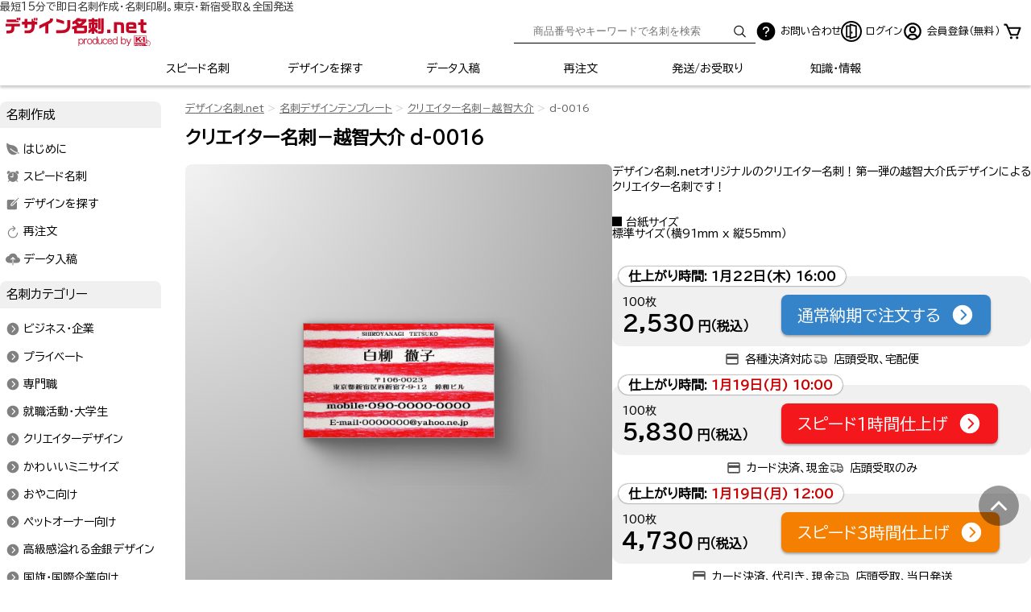

--- FILE ---
content_type: text/html; charset=UTF-8
request_url: https://www.designmeishi.net/product/detail/?code=d-0016
body_size: 11199
content:
<!DOCTYPE html>
<html lang="ja" prefix="og: http://ogp.me/ns#">
<head>
<meta charset="utf-8">
<meta name="viewport" content="width=device-width, initial-scale=1.0, maximum-scale=1.0">
<title>クリエイター名刺－越智大介 「赤のボーダーめいし」 クリエイター名刺－越智大介:d-0016｜デザイン名刺.net</title>
<!-- Google Tag Manager -->
<script>(function(w,d,s,l,i){w[l]=w[l]||[];w[l].push({'gtm.start':
new Date().getTime(),event:'gtm.js'});var f=d.getElementsByTagName(s)[0],
j=d.createElement(s),dl=l!='dataLayer'?'&l='+l:'';j.async=true;j.src=
'https://www.googletagmanager.com/gtm.js?id='+i+dl;f.parentNode.insertBefore(j,f);
})(window,document,'script','dataLayer','GTM-5ZHXLV');</script>
<!-- End Google Tag Manager -->
<meta name="keywords" content="クリエイター名刺－越智大介,標準サイズ,ヨコ型名刺,名刺注文,名刺印刷,名刺テンプレート,名刺デザイン,即日印刷,即日発送">
<meta name="description" content="【スピード名刺作成・全国即日発送】デザイン名刺.netオリジナルのクリエイター名刺！第一弾の越智大介氏デザインによるクリエイター名刺です！ほしい名刺がきっと見つかるデザイン名刺.net">
<meta name="author" content="">
<meta name="msvalidate.01" content="2E158E3F098EB74092EF629B086A8C32">
<meta name="robots" content="index,follow">
<link rel="shortcut icon" href="/favicon.ico">

<meta property="og:site_name" content="名刺作成は名刺専門のデザイン名刺.net">
<meta property="og:title" content="クリエイター名刺－越智大介 「赤のボーダーめいし」 クリエイター名刺－越智大介:d-0016｜デザイン名刺.net">
<meta property="og:description" content="【スピード名刺作成・全国即日発送】デザイン名刺.netオリジナルのクリエイター名刺！第一弾の越智大介氏デザインによるクリエイター名刺です！ほしい名刺がきっと見つかるデザイン名刺.net">
<meta property="og:image" content="https://www.designmeishi.net/product/images/namecard/ad/450x450/d-0016.png">
<meta property="og:url" content="https://www.designmeishi.net/product/detail/?code=d-0016">
<meta property="og:type" content="article">
<meta property="og:locale" content="ja_JP">

<meta name="twitter:site" content="@k1print">
<meta name="twitter:title" content="クリエイター名刺－越智大介 「赤のボーダーめいし」 クリエイター名刺－越智大介:d-0016｜デザイン名刺.net">
<meta name="twitter:description" content="【スピード名刺作成・全国即日発送】デザイン名刺.netオリジナルのクリエイター名刺！第一弾の越智大介氏デザインによるクリエイター名刺です！ほしい名刺がきっと見つかるデザイン名刺.net">
<meta name="twitter:image" content="https://www.designmeishi.net/product/images/namecard/ad/450x450/d-0016.png">
<meta name="twitter:url" content="https://www.designmeishi.net/product/detail/?code=d-0016">
<meta name="twitter:card" content="summary_large_image">

<script src="/3rdlibcl/jquery.3.6.1.min.js"></script>
<script src="/3rdlibcl/jquery-migrate.3.3.2.min.js"></script>
<link rel="preconnect" href="https://fonts.googleapis.com">
<link rel="preconnect" href="https://fonts.gstatic.com" crossorigin>
<link href="https://fonts.googleapis.com/css2?family=BIZ+UDPGothic&family=Shippori+Mincho&display=swap" rel="stylesheet">
<link rel="stylesheet" href="/css/basic.css?202201005">
<link rel="stylesheet" href="/css/set02.css?20220943">
<link rel="stylesheet" href="/css/site.css?20240707">
<link rel="stylesheet" href="/css/main.css?20240801">
<script type="application/ld+json">
{
	"@context": "https://schema.org",
	"@type": "BreadcrumbList",
	"itemListElement":[{
		"@type":"ListItem",
		"position":1,
		"name":"名刺作成のデザイン名刺.net",
		"item":"https://www.designmeishi.net/"
	},{
		"@type":"ListItem",
		"position":2,
		"name":"名刺デザインテンプレート",
		"item":"https://www.designmeishi.net/product/"
	},{
		"@type":"ListItem",
		"position":3,
		"name":"クリエイター名刺－越智大介",
		"item":"https://www.designmeishi.net/product/?category=creator01"
	},{
		"@type":"ListItem",
		"position":4,
		"name":"d-0016",
		"item":"https://www.designmeishi.net/product/detail/?code=d-0016"
	}]
}
</script>

<link rel="canonical" href="/product/detail/?code=d-0016">
<script>
 (function(c,l,a,r,i,t,y){
     c[a]=c[a]||function(){(c[a].q=c[a].q||[]).push(arguments)};
     t=l.createElement(r);t.async=1;t.src="https://www.clarity.ms/tag/"+i;
     y=l.getElementsByTagName(r)[0];y.parentNode.insertBefore(t,y);
 })(window, document, "clarity", "script", "e223sueqoo");
</script>

</head>
<body class="" data-lazy-limit="0" data-lazy-side="">
 <!-- Google Tag Manager (noscript) -->
<noscript><iframe src="https://www.googletagmanager.com/ns.html?id=GTM-5ZHXLV"
height="0" width="0" style="display:none;visibility:hidden"></iframe></noscript>
<!-- End Google Tag Manager (noscript) -->

<p style="padding-top: 2px;line-height: 1em;font-size: 13px;margin: 0 auto; max-width: 1280px;color: #333;">最短15分で即日名刺作成・名刺印刷。東京・新宿受取＆全国発送</p>
<header class="standardPart">
<div class="header-top">
		<a href="/" class="logo">
			<img src="/images/global/global_logo.svg" width="480" height="143" alt="デザイン名刺.net">
		</a>
		<div class="header-sub-container">
			<div class="search smallHidePart">
				<form action="/product/" method="get">
					<input type="text" name="search" placeholder="商品番号やキーワードで名刺を検索">
					<button><svg fill="#436ce5" class="icon font-size-initial" xmlns="http://www.w3.org/2000/svg"  viewBox="0 0 512 512"><title>Search</title><path d="M221.09 64a157.09 157.09 0 10157.09 157.09A157.1 157.1 0 00221.09 64z" fill="none" stroke="currentColor" stroke-miterlimit="10" stroke-width="32"/><path fill="none" stroke="currentColor" stroke-linecap="round" stroke-miterlimit="10" stroke-width="32" d="M338.29 338.29L448 448"/></svg></button>
				</form>
			</div>
			<div class="sp-only" data-func-name="menuCtrl" data-func-action="search" data-func-option="pulldownnav">
				<a class="header-icon-link" style="font-size: 1.3em;" data-func-target=".menuCtrl_frameIn">
					<svg fill="#436ce5" class="icon" xmlns="http://www.w3.org/2000/svg"  viewBox="0 0 512 512"><title>Search</title><path d="M221.09 64a157.09 157.09 0 10157.09 157.09A157.1 157.1 0 00221.09 64z" fill="none" stroke="currentColor" stroke-miterlimit="10" stroke-width="32"/><path fill="none" stroke="currentColor" stroke-linecap="round" stroke-miterlimit="10" stroke-width="32" d="M338.29 338.29L448 448"/></svg>				</a>
			</div>
			<a href="#contact" class="header-icon-link"><img class="header-icon" src="/images/svg/ai-fill-question-circle.svg" alt="お問い合わせ"><span class="label desktop-only">お問い合わせ</span></a>
																<a href="/app/?pm=login" class="header-icon-link"><img class="header-icon" src="/images/svg/bi-door-open-icon.svg" alt="ログイン"><span class="label">ログイン</span></a>
					<a href="/app/?pm=customer" class="header-icon-link desktop-only"><img class="header-icon" src="/images/svg/person-icon.svg" alt="会員登録（無料）"><span class="label">会員登録（無料）</span></a>
								<div class="iconItem cart">
					<a href="https://www.designmeishi.net/app/?pm=cart">
						<img class="header-icon" src="/images/svg/bi-cart-icon.svg" alt="カート">
											</a>
				</div>
					</div>
	</div>
	<nav id="global" class="scrollFixed">
		<div class="fixedInner">
			<ul>
				<li class="speed"><a href="/speed/">スピード名刺</a></li>
				<li class="product"><a href="/product/" class="thisPage">デザインを探す</a></li>
				<li class="data"><a href="/data/">データ入稿</a></li>
				<li class="repeat"><a href="/repeat/">再注文</a></li>
				<li class="carriage_payment display-sm-n-none"><a href="/carriage_payment/">発送/お受取り</a></li>
				<li class="meishidatabase display-sm-n-none"><a href="/meishidatabase/">知識・情報</a></li>
				<li class="menu" data-func-name="menuCtrl" data-func-action="open" data-func-option="pulldownnav">
					<a href="/" data-func-target=".menuCtrl_frameIn"><svg fill="#FFF" class="icon" xmlns="http://www.w3.org/2000/svg"  viewBox="0 0 512 512"><title>Menu</title><path fill="none" stroke="currentColor" stroke-linecap="round" stroke-miterlimit="10" stroke-width="32" d="M80 160h352M80 256h352M80 352h352"/></svg></a>
				</li>
			</ul>
		</div>
	</nav>
	<div data-func-name="menuCtrl" data-func-option="pulldownnav" class="menuCtrl_frameIn">
		<nav>
			<div class="main">
				<div data-func-name="menuCtrl" data-func-option="pulldownnav" class="menuCtrlCloseCase" style="position: sticky; right: 0; top: 0;">
					<span class="menuCtrlClose" data-func-target=".menuCtrl_frameIn" data-func-action="close"><svg fill="#FFF"  xmlns="http://www.w3.org/2000/svg" class="ionicon" viewBox="0 0 512 512"><title>Close</title><path d="M400 145.49L366.51 112 256 222.51 145.49 112 112 145.49 222.51 256 112 366.51 145.49 400 256 289.49 366.51 400 400 366.51 289.49 256 400 145.49z"/></svg><span class="ion-arrow-up-b"></span></span>
				</div>
				<ul class="row">
					<li class="col-12 search" style="padding: 5px 20px;">
						<form action="/product/" method="get">
							<input type="text" name="search" placeholder="商品番号やキーワードで名刺を検索">
							<button><svg fill="#436ce5" class="icon font-size-initial" xmlns="http://www.w3.org/2000/svg"  viewBox="0 0 512 512"><title>Search</title><path d="M221.09 64a157.09 157.09 0 10157.09 157.09A157.1 157.1 0 00221.09 64z" fill="none" stroke="currentColor" stroke-miterlimit="10" stroke-width="32"/><path fill="none" stroke="currentColor" stroke-linecap="round" stroke-miterlimit="10" stroke-width="32" d="M338.29 338.29L448 448"/></svg></button>
						</form>
					</li>
				</ul>
				<nav class="simpleList">
	<p>名刺作成</p>
	<ul class="list image row row-cols-12">
		<li class="guide"><a href="/guide/">はじめに</a></li>
	 <li class="speed"><a href="/speed/">スピード名刺</a></li>
		<li class="product"><a href="/product/">デザインを探す</a></li>
		<li class="repeat"><a href="/repeat/">再注文</a></li>
		<li class="data"><a href="/data/">データ入稿</a></li>
	</ul>
</nav>
<nav class="simpleList">
	<p>名刺カテゴリー</p>
	<ul class="list image row row-cols-12">
		<li><a href="/product/?category=business">ビジネス・企業</a></li>
		<li><a href="/product/?category=private">プライベート</a></li>
		<li><a href="/product/sp/">専門職</a></li>
		<li><a href="/product/?category=jobhunt">就職活動・大学生</a></li>
		<li><a href="/product/?category=creator">クリエイターデザイン</a></li>
		<li><a href="/product/?category=mini">かわいいミニサイズ</a></li>
		<li><a href="/product/?category=parents">おやこ向け</a></li>
		<li><a href="/product/?category=pet">ペットオーナー向け</a></li>
		<li><a href="/product/?category=gs">高級感溢れる金銀デザイン</a></li>
		<li><a href="/product/?category=country">国旗・国際企業向け</a></li>
		<li><a href="/product/?category=sport">スポーツ・サポータ向け</a></li>
		<li><a href="/product/senior/">シニア向け(大きい文字)</a></li>
		<li><a href="/product/?category=shop">店舗用ショップカード</a></li>
		<li><a href="/product/?category=thanks" class="addStar">サンクスカード</a></li>
		<li><a href="/product/?category=coupon">店舗向け割引券</a></li>
		<li><a href="/backsamplelist/" title="裏面デザイン">裏面デザイン</a></li>
	</ul>
</nav>
<nav class="simpleList">
	<p>名刺イメージ</p>
	<ul class="list image row row-cols-12">
		<li><a href="/product/?impression=standard">定番デザイン</a></li>
		<li><a href="/product/?impression=simple">スッキリ・シンプル</a></li>
		<li><a href="/product/?impression=smart">かっこいい・スマート</a></li>
		<li><a href="/product/?impression=cute">かわいい・キュート</a></li>
		<li><a href="/product/?impression=beautiful">綺麗・エレガント</a></li>
		<li><a href="/product/?impression=personal">個性的</a></li>
		<li><a href="/product/?impression=impact">派手・インパクト</a></li>
	</ul>
</nav>

<nav class="simpleList">
	<p>ご利用ガイド</p>
	<ul class="list image row row-cols-12">
		<li><a href="/order_flow/" title="注文の流れ">注文の流れ</a></li>
		<li><a href="/printing/">名刺印刷へのこだわり</a></li>
		<li><a href="/pricelist/" title="料金と納期">料金と納期</a></li>
		<li><a href="/carriage_payment/" title="発送/代引き">発送/代引き</a></li>
		<li><a href="/faq/" title="よくある質問">よくある質問</a></li>
		<li><a href="/accessmap/" title="店舗アクセス">店舗アクセス</a></li>
		<li><a href="/daishi/" title="用紙/台紙">用紙/台紙</a></li>
		<li><a href="/font/list/">フォント一覧</a></li>
		<li><a href="/english_writing/writing/">英語表記:肩書き</a></li>
		<li><a href="/english_writing/busho/">英語表記:部署/課など</a></li>
		<li><a href="/english_writing/company_add_tel/">英語表記:法人/住所/電話番号</a></li>
		<li><a href="/meishidatabase/tsukaikata/">名刺の使い方いろいろ</a></li>
		<li><a href="/gratitude/">お客様の声</a></li>
		<li><a href="/meishidatabase/">知っておきたい名刺の豆知識</a></li>
		<li><a href="/lp/speed.html">簡単即日名刺作成</a></li>
		<li class="corp_plan"><a href="/corp_plan/">法人様ビジネスプラン</a></li>
		<li class="dutyfree"><a href="/about/dutyfree.php">免税取引き</a></li>
		<li class="gift"><a href="/gift/">名刺ギフトカード</a></li>
	</ul>
</nav>
<nav class="simpleList">
	<p>台紙</p>
	<ul class="list image row row-cols-12">
		<li><a href="/daishi/detail.php?paper=joushitsu">上質紙</a></li>
		<li><a href="/daishi/detail.php?paper=okmatpost">OKマットポスト</a></li>
		<li><a href="/daishi/detail.php?paper=cream">クリーム</a></li>
		<li><a href="/daishi/detail.php?paper=mirrercoatcoat">ミラーコート（表ミラー/裏コート）</a></li>
		<li><a href="/daishi/detail.php?paper=mirrercoatjou">ミラーコート上質</a></li>
		<li><a href="/daishi/detail.php?paper=arabelewhite">アラベールスノーホワイト</a></li>
		<li><a href="/daishi/detail.php?paper=arabelenatural">アラベールナチュラル</a></li>
		<li><a href="/daishi/detail.php?paper=classiclinenwhite">クラシックリネン スノーホワイト</a></li>
		<li><a href="/daishi/detail.php?paper=classiclinennatural">クラシックリネン ナチュラル</a></li>
		<li><a href="/daishi/detail.php?paper=whiteexcelkent">ホワイトエクセルケント</a></li>
		<li><a href="/daishi/detail.php?paper=whitepeachkent">ホワイトピーチケント</a></li>
		<li><a href="/daishi/detail.php?paper=mirrercoatdual">両面ミラーコート</a></li>
		<li><a href="/daishi/detail.php?paper=pearlpink">パールピンク</a></li>
		<li><a href="/daishi/detail.php?paper=pearlcream">パールクリーム</a></li>
		<li><a href="/daishi/detail.php?paper=pearlblue">パールブルー</a></li>
		<li><a href="/daishi/detail.php?paper=pearlgreen">パールグリーン</a></li>
		<li><a href="/daishi/detail.php?paper=vintage">ファーストヴィンテージオーク</a></li>
		<li><a href="/daishi/detail.php?paper=champagnecrystal">シャンパンクリスタル</a></li>
		<li><a href="/daishi/detail.php?paper=gold">ゴールド</a></li>
		<li><a href="/daishi/detail.php?paper=silver">シルバー</a></li>
		<li><a href="/daishi/detail.php?paper=platina">プラチナ</a></li>
	</ul>
</nav>
			</div>
		</nav>
	</div>
</header>
<div id="mainContainer">
	<div id="page">
 
<nav id="breadcrumb" class="breadcrumb-position-top" ><ul><li><a href="/" class="reverse">デザイン名刺.net</a></li><li><a href="/product/" class="reverse">名刺デザインテンプレート</a></li><li><a href="/product/?category=creator01" class="reverse">クリエイター名刺－越智大介</a></li><li><span class="a-style">d-0016</span></li></ul></nav><main class="detail-page">
	<section>
		<h1>クリエイター名刺－越智大介 d-0016</h1>
		<div class="detail-view">
			<div class="detail-view-image-area">
				<figure>
					<img width="297" height="179" src="/product/images/namecard/400/d-0016.png" class="bcImg productDataDetail a1st " alt="[d-0016]デザイン名刺.netオリジナルのクリエイター名刺！第一弾の越智大介氏デザインによるクリエイター名刺です！クリエイター名刺－越智大介 「赤のボーダーめいし」な名刺:デザイン名刺.net">
				</figure>
			</div>
			<div class="detail-view-info-area">
				<p>デザイン名刺.netオリジナルのクリエイター名刺！第一弾の越智大介氏デザインによるクリエイター名刺です！</p>
				<dl>
										<dt>台紙サイズ</dt>
					<dd>標準サイズ（横91mm x 縦55mm）</dd>
				</dl>
								<div class="order-buttons">
	<div class="">
		<ul>
												<li>
						<div class="content normal">
							<div class="timebox">仕上がり時間: <span class="noukiBox"></span></div>
							<div class="pricebox">
								<p class="unit">100枚</p>
								<p class="price">
									2,530<span class="yen">円（税込）</span>
								</p>
							</div>
							<div class="btnbox">
								<a href="/app/?pm=finput&front_code=d-0016&speed=0" class="btn" rel="nofollow">通常納期で注文する<span class="icon"><svg fill="#FFF"  xmlns="http://www.w3.org/2000/svg" class="ionicon" viewBox="0 0 512 512"><title>Chevron Forward Circle</title><path d="M48 256c0 114.87 93.13 208 208 208s208-93.13 208-208S370.87 48 256 48 48 141.13 48 256zm257.37 0l-84.68-84.69a16 16 0 0122.62-22.62l96 96a16 16 0 010 22.62l-96 96a16 16 0 01-22.62-22.62z"/></svg></span></a>
							</div>
						</div>
						<div class="note">
							<div><img src="/images/svg/md-outline-payment.svg" alt="決済方法">各種決済対応</div>
							<div><img src="/images/svg/tb-truck-delivery.svg" alt="受取方法">店頭受取、宅配便</div>
						</div>
					</li>
											<li>
							<div class="content speed1h">
								<div class="timebox">仕上がり時間: <span class="sp1hBox"></span></div>
								<div class="pricebox">
									<p class="unit">100枚</p>
									<p class="price">
										5,830<span class="yen">円（税込）</span>
									</p>
								</div>
								<div class="btnbox">
									<a href="/app/?pm=finput&front_code=d-0016&speed=1" class="btn" rel="nofollow">スピード1時間仕上げ<span class="icon"><svg fill="#FFF"  xmlns="http://www.w3.org/2000/svg" class="ionicon" viewBox="0 0 512 512"><title>Chevron Forward Circle</title><path d="M48 256c0 114.87 93.13 208 208 208s208-93.13 208-208S370.87 48 256 48 48 141.13 48 256zm257.37 0l-84.68-84.69a16 16 0 0122.62-22.62l96 96a16 16 0 010 22.62l-96 96a16 16 0 01-22.62-22.62z"/></svg></span></a>
								</div>
							</div>
							<div class="note">
								<div><img src="/images/svg/md-outline-payment.svg" alt="決済方法">カード決済、現金</div>
								<div><img src="/images/svg/tb-truck-delivery.svg" alt="受取方法">店頭受取のみ</div>
							</div>
						</li>
																<li>
							<div class="content speed3h">
								<div class="timebox">仕上がり時間: <span class="sp3hBox"></span></div>
								<div class="pricebox">
									<p class="unit">100枚</p>
									<p class="price">
										4,730<span class="yen">円（税込）</span>
									</p>
								</div>
								<div class="btnbox">
									<a href="/app/?pm=finput&front_code=d-0016&speed=3" class="btn" rel="nofollow">スピード3時間仕上げ<span class="icon"><svg fill="#FFF"  xmlns="http://www.w3.org/2000/svg" class="ionicon" viewBox="0 0 512 512"><title>Chevron Forward Circle</title><path d="M48 256c0 114.87 93.13 208 208 208s208-93.13 208-208S370.87 48 256 48 48 141.13 48 256zm257.37 0l-84.68-84.69a16 16 0 0122.62-22.62l96 96a16 16 0 010 22.62l-96 96a16 16 0 01-22.62-22.62z"/></svg></span></a>
								</div>
							</div>
							<div class="note">
								<div><img src="/images/svg/md-outline-payment.svg" alt="決済方法">カード決済、代引き、現金</div>
								<div><img src="/images/svg/tb-truck-delivery.svg" alt="受取方法">店頭受取、当日発送</div>
							</div>
						</li>
								    					</ul>
	</div>
</div>
			</div>
		</div>
		<p><a href="#priceList">両面印刷、裏面の追加についてはこちらをご参照ください。</a></p>
									<p class="caution">原画のままの風合いで印刷されます。</p>				<section class="orderDetailSet">
			<div class="orderArea">
				<div class="dualPrice" id="priceList">
					<h3>両面印刷名刺作成の料金</h3>
					<p>100枚 消費税込み価格です。</p>
											<p>裏面のご指定は先に表面のみでご注文ください。ご注文フォームの最初で裏面のご指定とご入力ができます。</p>
										<table class="table-bordered table-center" style="">
						<thead>
							<tr>
								<th>作成プラン</th><th>通常</th><th>スピード3時間</th><th>スピード1時間</th>
							</tr>
							<tr>
								<th>納期</th><td>2営業日後の16時</td><td>3時間後</td><td>1時間後</td>
							</tr>
						</thead>
						<tbody>
							<tr>
								<th>
																			<ul class="row row-cols-6">
											<li>
												<figure>
													<img width="297" height="179" src="/product/images/namecard/400/d-0016.png" class="bcImg productDataDetail a1st " alt="[d-0016]デザイン名刺.netオリジナルのクリエイター名刺！第一弾の越智大介氏デザインによるクリエイター名刺です！クリエイター名刺－越智大介 「赤のボーダーめいし」な名刺:デザイン名刺.net">
												</figure>
											</li><li><img src="/images/product/ura-none.png" alt=""></li>
										</ul>
																		<p>表面のみ</p></th>
								<td><p class="price">2,530円
																</p></td>
								<td><p class="price">4,730円
																</p></td>
								<td><p class="price">5,830円
																</p></td>
							</tr>
															<tr>
									<th>
										<ul class="row row-cols-6">
											<li>
												<figure>
													<img width="297" height="179" src="/product/images/namecard/400/d-0016.png" class="bcImg productDataDetail a1st " alt="[d-0016]デザイン名刺.netオリジナルのクリエイター名刺！第一弾の越智大介氏デザインによるクリエイター名刺です！クリエイター名刺－越智大介 「赤のボーダーめいし」な名刺:デザイン名刺.net">
												</figure>
											</li><li><img src="/images/product/ura-mono.png" alt=""></li>
										</ul>
										<p>表面＋裏面モノクロ<br><a href="/backsamplelist/" class="iframe btn btn-default btn-xs">裏面デザイン</a></p></th>
									<td><p class="price">2,750円</p></td>
									<td><p class="price">5,170円</p></td>
									<td><p class="price">6,710円</p></td>
								</tr>
								<tr>
									<th>
										<ul class="row row-cols-6">
											<li>
												<figure>
													<img width="297" height="179" src="/product/images/namecard/400/d-0016.png" class="bcImg productDataDetail a1st " alt="[d-0016]デザイン名刺.netオリジナルのクリエイター名刺！第一弾の越智大介氏デザインによるクリエイター名刺です！クリエイター名刺－越智大介 「赤のボーダーめいし」な名刺:デザイン名刺.net">
												</figure>
											</li><li><img src="/images/product/ura-color.png" alt=""></li>
										</ul>
										<p>表面＋裏面カラー<br><a href="/backsamplelist/" class="iframe btn btn-default btn-xs">裏面デザイン</a></p></th>
									<td><p class="price">3,080円</p></td>
									<td><p class="price">5,830円</p></td>
									<td><p class="price">8,030円</p></td>
								</tr>
													</tbody>
					</table>
					<p><a href="/tips/customize/" class="iframe btn btn-link">名刺のカスタマイズについて</a></p>
				</div>
				<p style="text-align:center;">その他情報</p>
				<div class="plusInfomartion">
					<a href="/backsamplelist/" class="iframe">裏面デザインをみる</a>
					<a href="/daishi/" class="iframe">名刺台紙をみる</a>
					<a href="/font/list/" class="iframe">フォント一覧をみる</a>
				</div>
								<div class="notes">
					<p>店頭受取選択時、仕上り時間に店頭受取りが可能です。※発送指定時は当日受取りできません。<br>校正ありは+3営業日、発送は仕上り日の夕方に出荷します。</p>
					<p>仕上り時間は端末の日時設定を使用しております。</p>
					<p>※正確な料金については、ご注文申し込みを頂きましてから担当者が見積もり後、メールにてご案内致します。</p>
					<p>お受け取り方法や発送については<a href="/carriage_payment/" style="text-decoration:underline;" target="_blank" class="innerOpen">お受取り方法と送料</a>を御覧ください。</p>
				</div>

				<!-- 注文ボタン End -->
			</div> <!-- .orderArea -->
		</section> <!-- .orderDetailSet -->
	</section>
	<section>
		<h3>商品仕様</h3>
		<table class="table-bordered">
			<tr>
				<th class="col-4">商品コード</th>
				<td class="col-8">d-0016</td>
			</tr>
			<tr>
				<th>カテゴリー</th>
								<td><a target="_top" href="/product/?category=creator01">クリエイター名刺－越智大介</a></td>
			</tr>
			<tr>
				<th>文字サイズ</th>
				<td>中サイズ</td>
			</tr>
			<tr>
				<th>印刷</th>
				<td>カラー名刺印刷</td>
			</tr>
			<tr>
				<th>ベースカラー</th>
				<td>赤色</td>
			</tr>
			<tr>
				<th>台紙サイズ</th>
				<td>標準サイズ:横91mm x 縦55mm</td>
			</tr>
			<tr>
				<th>価格/100枚 税込</th>
				<td><p>通常仕上げ:2,530円<br>仕上り：<span class="noukiBox"></span></P></td>
			</tr>
			<tr>
				<th>最短納期<br>プラン</th>
				<td><p>
					1時間仕上:5,830円<br>仕上り：<span class="sp1hBox"></span></p>
				</td>
			</tr>
			<tr>
<th>クリエイター名</th>
<td>越智大介</td>
</tr>		</table>
	</section>
	<!-- /商品表示 -->
	<!-- start -->
			</main>
<!-- end -->
<!-- start -->
<section class="productContainer">
	<div class="chapterTitle">
		<h2>おすすめ商品</h2>
	</div>
	<div class="buildFrame">
		<ul class="row row-cols-6 row-cols-md-3 row-margins">
			<li>
<div class="piece">
<a href="/product/detail/?code=d-0009">
<div class="productImage">
<img src="/images/spacer/450x450.png" data-original="/product/images/namecard/400/d-0009.png" class="bcImg lazy" alt="クリエイター名刺－越智大介:名刺コードd-0009" width="450" height="450">
<div class="status"><span class="category">クリエイター</span></div>

</div>
<div class="productInfomation">
<div class="priceArea">
<div class="priceTags"><span class="code">d-0009</span></div>
<div class="price">2,530円</div>
</div>

</div>
</a>
</div>
</li><li>
<div class="piece">
<a href="/product/detail/?code=d-0015">
<div class="productImage">
<img src="/images/spacer/450x450.png" data-original="/product/images/namecard/400/d-0015.png" class="bcImg lazy" alt="クリエイター名刺－越智大介:名刺コードd-0015" width="450" height="450">
<div class="status"><span class="category">クリエイター</span></div>

</div>
<div class="productInfomation">
<div class="priceArea">
<div class="priceTags"><span class="code">d-0015</span></div>
<div class="price">2,530円</div>
</div>

</div>
</a>
</div>
</li><li>
<div class="piece">
<a href="/product/detail/?code=d-0086">
<div class="productImage">
<img src="/images/spacer/450x450.png" data-original="/product/images/namecard/400/d-0086.png" class="bcImg lazy" alt="クリエイター名刺－越智大介:名刺コードd-0086" width="450" height="450">
<div class="status"><span class="category">クリエイター</span></div>

</div>
<div class="productInfomation">
<div class="priceArea">
<div class="priceTags"><span class="code">d-0086</span></div>
<div class="price">2,530円</div>
</div>

</div>
</a>
</div>
</li><li>
<div class="piece">
<a href="/product/detail/?code=d-0013">
<div class="productImage">
<img src="/images/spacer/450x450.png" data-original="/product/images/namecard/400/d-0013.png" class="bcImg lazy" alt="クリエイター名刺－越智大介:名刺コードd-0013" width="450" height="450">
<div class="status"><span class="category">クリエイター</span></div>

</div>
<div class="productInfomation">
<div class="priceArea">
<div class="priceTags"><span class="code">d-0013</span></div>
<div class="price">2,530円</div>
</div>

</div>
</a>
</div>
</li><li>
<div class="piece">
<a href="/product/detail/?code=d-0011">
<div class="productImage">
<img src="/images/spacer/450x450.png" data-original="/product/images/namecard/400/d-0011.png" class="bcImg lazy" alt="クリエイター名刺－越智大介:名刺コードd-0011" width="450" height="450">
<div class="status"><span class="category">クリエイター</span></div>

</div>
<div class="productInfomation">
<div class="priceArea">
<div class="priceTags"><span class="code">d-0011</span></div>
<div class="price">2,530円</div>
</div>

</div>
</a>
</div>
</li><li>
<div class="piece">
<a href="/product/detail/?code=d-0006">
<div class="productImage">
<img src="/images/spacer/450x450.png" data-original="/product/images/namecard/400/d-0006.png" class="bcImg lazy" alt="クリエイター名刺－越智大介:名刺コードd-0006" width="450" height="450">
<div class="status"><span class="category">クリエイター</span></div>

</div>
<div class="productInfomation">
<div class="priceArea">
<div class="priceTags"><span class="code">d-0006</span></div>
<div class="price">2,530円</div>
</div>

</div>
</a>
</div>
</li><li>
<div class="piece">
<a href="/product/detail/?code=d-0008">
<div class="productImage">
<img src="/images/spacer/450x450.png" data-original="/product/images/namecard/400/d-0008.png" class="bcImg lazy" alt="クリエイター名刺－越智大介:名刺コードd-0008" width="450" height="450">
<div class="status"><span class="category">クリエイター</span></div>

</div>
<div class="productInfomation">
<div class="priceArea">
<div class="priceTags"><span class="code">d-0008</span></div>
<div class="price">2,530円</div>
</div>

</div>
</a>
</div>
</li><li>
<div class="piece">
<a href="/product/detail/?code=d-0084">
<div class="productImage">
<img src="/images/spacer/450x450.png" data-original="/product/images/namecard/400/d-0084.png" class="bcImg lazy" alt="クリエイター名刺－越智大介:名刺コードd-0084" width="450" height="450">
<div class="status"><span class="category">クリエイター</span></div>

</div>
<div class="productInfomation">
<div class="priceArea">
<div class="priceTags"><span class="code">d-0084</span></div>
<div class="price">2,530円</div>
</div>

</div>
</a>
</div>
</li><li>
<div class="piece">
<a href="/product/detail/?code=d-0005">
<div class="productImage">
<img src="/images/spacer/450x450.png" data-original="/product/images/namecard/400/d-0005.png" class="bcImg lazy" alt="クリエイター名刺－越智大介:名刺コードd-0005" width="450" height="450">
<div class="status"><span class="category">クリエイター</span></div>

</div>
<div class="productInfomation">
<div class="priceArea">
<div class="priceTags"><span class="code">d-0005</span></div>
<div class="price">2,530円</div>
</div>

</div>
</a>
</div>
</li><li>
<div class="piece">
<a href="/product/detail/?code=d-0003">
<div class="productImage">
<img src="/images/spacer/450x450.png" data-original="/product/images/namecard/400/d-0003.png" class="bcImg lazy" alt="クリエイター名刺－越智大介:名刺コードd-0003" width="450" height="450">
<div class="status"><span class="category">クリエイター</span></div>

</div>
<div class="productInfomation">
<div class="priceArea">
<div class="priceTags"><span class="code">d-0003</span></div>
<div class="price">2,530円</div>
</div>

</div>
</a>
</div>
</li><li>
<div class="piece">
<a href="/product/detail/?code=d-0087">
<div class="productImage">
<img src="/images/spacer/450x450.png" data-original="/product/images/namecard/400/d-0087.png" class="bcImg lazy" alt="クリエイター名刺－越智大介:名刺コードd-0087" width="450" height="450">
<div class="status"><span class="category">クリエイター</span></div>

</div>
<div class="productInfomation">
<div class="priceArea">
<div class="priceTags"><span class="code">d-0087</span></div>
<div class="price">2,530円</div>
</div>

</div>
</a>
</div>
</li><li>
<div class="piece">
<a href="/product/detail/?code=d-0017">
<div class="productImage">
<img src="/images/spacer/450x450.png" data-original="/product/images/namecard/400/d-0017.png" class="bcImg lazy" alt="クリエイター名刺－越智大介:名刺コードd-0017" width="450" height="450">
<div class="status"><span class="category">クリエイター</span></div>

</div>
<div class="productInfomation">
<div class="priceArea">
<div class="priceTags"><span class="code">d-0017</span></div>
<div class="price">2,530円</div>
</div>

</div>
</a>
</div>
</li><li>
<div class="piece">
<a href="/product/detail/?code=d-0009">
<div class="productImage">
<img src="/images/spacer/450x450.png" data-original="/product/images/namecard/400/d-0009.png" class="bcImg lazy" alt="クリエイター名刺－越智大介:名刺コードd-0009" width="450" height="450">
<div class="status"><span class="category">クリエイター</span></div>

</div>
<div class="productInfomation">
<div class="priceArea">
<div class="priceTags"><span class="code">d-0009</span></div>
<div class="price">2,530円</div>
</div>

</div>
</a>
</div>
</li><li>
<div class="piece">
<a href="/product/detail/?code=d-0083">
<div class="productImage">
<img src="/images/spacer/450x450.png" data-original="/product/images/namecard/400/d-0083.png" class="bcImg lazy" alt="クリエイター名刺－越智大介:名刺コードd-0083" width="450" height="450">
<div class="status"><span class="category">クリエイター</span></div>

</div>
<div class="productInfomation">
<div class="priceArea">
<div class="priceTags"><span class="code">d-0083</span></div>
<div class="price">2,530円</div>
</div>

</div>
</a>
</div>
</li><li>
<div class="piece">
<a href="/product/detail/?code=d-0002">
<div class="productImage">
<img src="/images/spacer/450x450.png" data-original="/product/images/namecard/400/d-0002.png" class="bcImg lazy" alt="クリエイター名刺－越智大介:名刺コードd-0002" width="450" height="450">
<div class="status"><span class="category">クリエイター</span></div>

</div>
<div class="productInfomation">
<div class="priceArea">
<div class="priceTags"><span class="code">d-0002</span></div>
<div class="price">2,530円</div>
</div>

</div>
</a>
</div>
</li><li>
<div class="piece">
<a href="/product/detail/?code=d-0015">
<div class="productImage">
<img src="/images/spacer/450x450.png" data-original="/product/images/namecard/400/d-0015.png" class="bcImg lazy" alt="クリエイター名刺－越智大介:名刺コードd-0015" width="450" height="450">
<div class="status"><span class="category">クリエイター</span></div>

</div>
<div class="productInfomation">
<div class="priceArea">
<div class="priceTags"><span class="code">d-0015</span></div>
<div class="price">2,530円</div>
</div>

</div>
</a>
</div>
</li>		</ul>
		<p style=""><a href="/product/?category=creator01" class="simpleButton" style="margin:0 auto;display:block;text-align:center;">もっと見る</a></p>
	</div>
	<!-- end -->
</section>

</div><!--#page-->
<div id="leftNav">
	<nav class="simpleList">
	<p>名刺作成</p>
	<ul class="list image row row-cols-12">
		<li class="guide"><a href="/guide/">はじめに</a></li>
	 <li class="speed"><a href="/speed/">スピード名刺</a></li>
		<li class="product"><a href="/product/">デザインを探す</a></li>
		<li class="repeat"><a href="/repeat/">再注文</a></li>
		<li class="data"><a href="/data/">データ入稿</a></li>
	</ul>
</nav>
<nav class="simpleList">
	<p>名刺カテゴリー</p>
	<ul class="list image row row-cols-12">
		<li><a href="/product/?category=business">ビジネス・企業</a></li>
		<li><a href="/product/?category=private">プライベート</a></li>
		<li><a href="/product/sp/">専門職</a></li>
		<li><a href="/product/?category=jobhunt">就職活動・大学生</a></li>
		<li><a href="/product/?category=creator">クリエイターデザイン</a></li>
		<li><a href="/product/?category=mini">かわいいミニサイズ</a></li>
		<li><a href="/product/?category=parents">おやこ向け</a></li>
		<li><a href="/product/?category=pet">ペットオーナー向け</a></li>
		<li><a href="/product/?category=gs">高級感溢れる金銀デザイン</a></li>
		<li><a href="/product/?category=country">国旗・国際企業向け</a></li>
		<li><a href="/product/?category=sport">スポーツ・サポータ向け</a></li>
		<li><a href="/product/senior/">シニア向け(大きい文字)</a></li>
		<li><a href="/product/?category=shop">店舗用ショップカード</a></li>
		<li><a href="/product/?category=thanks" class="addStar">サンクスカード</a></li>
		<li><a href="/product/?category=coupon">店舗向け割引券</a></li>
		<li><a href="/backsamplelist/" title="裏面デザイン">裏面デザイン</a></li>
	</ul>
</nav>
<nav class="simpleList">
	<p>名刺イメージ</p>
	<ul class="list image row row-cols-12">
		<li><a href="/product/?impression=standard">定番デザイン</a></li>
		<li><a href="/product/?impression=simple">スッキリ・シンプル</a></li>
		<li><a href="/product/?impression=smart">かっこいい・スマート</a></li>
		<li><a href="/product/?impression=cute">かわいい・キュート</a></li>
		<li><a href="/product/?impression=beautiful">綺麗・エレガント</a></li>
		<li><a href="/product/?impression=personal">個性的</a></li>
		<li><a href="/product/?impression=impact">派手・インパクト</a></li>
	</ul>
</nav>

<nav class="simpleList">
	<p>ご利用ガイド</p>
	<ul class="list image row row-cols-12">
		<li><a href="/order_flow/" title="注文の流れ">注文の流れ</a></li>
		<li><a href="/printing/">名刺印刷へのこだわり</a></li>
		<li><a href="/pricelist/" title="料金と納期">料金と納期</a></li>
		<li><a href="/carriage_payment/" title="発送/代引き">発送/代引き</a></li>
		<li><a href="/faq/" title="よくある質問">よくある質問</a></li>
		<li><a href="/accessmap/" title="店舗アクセス">店舗アクセス</a></li>
		<li><a href="/daishi/" title="用紙/台紙">用紙/台紙</a></li>
		<li><a href="/font/list/">フォント一覧</a></li>
		<li><a href="/english_writing/writing/">英語表記:肩書き</a></li>
		<li><a href="/english_writing/busho/">英語表記:部署/課など</a></li>
		<li><a href="/english_writing/company_add_tel/">英語表記:法人/住所/電話番号</a></li>
		<li><a href="/meishidatabase/tsukaikata/">名刺の使い方いろいろ</a></li>
		<li><a href="/gratitude/">お客様の声</a></li>
		<li><a href="/meishidatabase/">知っておきたい名刺の豆知識</a></li>
		<li><a href="/lp/speed.html">簡単即日名刺作成</a></li>
		<li class="corp_plan"><a href="/corp_plan/">法人様ビジネスプラン</a></li>
		<li class="dutyfree"><a href="/about/dutyfree.php">免税取引き</a></li>
		<li class="gift"><a href="/gift/">名刺ギフトカード</a></li>
	</ul>
</nav>
<nav class="simpleList">
	<p>台紙</p>
	<ul class="list image row row-cols-12">
		<li><a href="/daishi/detail.php?paper=joushitsu">上質紙</a></li>
		<li><a href="/daishi/detail.php?paper=okmatpost">OKマットポスト</a></li>
		<li><a href="/daishi/detail.php?paper=cream">クリーム</a></li>
		<li><a href="/daishi/detail.php?paper=mirrercoatcoat">ミラーコート（表ミラー/裏コート）</a></li>
		<li><a href="/daishi/detail.php?paper=mirrercoatjou">ミラーコート上質</a></li>
		<li><a href="/daishi/detail.php?paper=arabelewhite">アラベールスノーホワイト</a></li>
		<li><a href="/daishi/detail.php?paper=arabelenatural">アラベールナチュラル</a></li>
		<li><a href="/daishi/detail.php?paper=classiclinenwhite">クラシックリネン スノーホワイト</a></li>
		<li><a href="/daishi/detail.php?paper=classiclinennatural">クラシックリネン ナチュラル</a></li>
		<li><a href="/daishi/detail.php?paper=whiteexcelkent">ホワイトエクセルケント</a></li>
		<li><a href="/daishi/detail.php?paper=whitepeachkent">ホワイトピーチケント</a></li>
		<li><a href="/daishi/detail.php?paper=mirrercoatdual">両面ミラーコート</a></li>
		<li><a href="/daishi/detail.php?paper=pearlpink">パールピンク</a></li>
		<li><a href="/daishi/detail.php?paper=pearlcream">パールクリーム</a></li>
		<li><a href="/daishi/detail.php?paper=pearlblue">パールブルー</a></li>
		<li><a href="/daishi/detail.php?paper=pearlgreen">パールグリーン</a></li>
		<li><a href="/daishi/detail.php?paper=vintage">ファーストヴィンテージオーク</a></li>
		<li><a href="/daishi/detail.php?paper=champagnecrystal">シャンパンクリスタル</a></li>
		<li><a href="/daishi/detail.php?paper=gold">ゴールド</a></li>
		<li><a href="/daishi/detail.php?paper=silver">シルバー</a></li>
		<li><a href="/daishi/detail.php?paper=platina">プラチナ</a></li>
	</ul>
</nav>
</div>
</div><!--#mainContainer-->
<footer>
	<div class="buildFrame">
		<section>
			<h3 id="contact">お問い合わせ</h3>
			<div class="contact-info">
				<div class="contact-email">
					<p class="description">メールでのお問い合わせはこちら</p>
					<p><a href="mailto:info@k-1-print.jp">info@k-1-print.jp</a></p>
				</div>
				<div class="contact-tel">
					<p>電話受付時間 9:00〜18:00（平日のみ）</p>
					<p><a href="tel:03-3369-7120">03-3369-7120</a></p>
				</div>
			</div>
		</section>
					<section class="transaction-details">
				<h3>ご注文関連情報</h3>
				<div class="transaction-details-grid">
					<section>
						<h4>お支払いについて</h4>
						<p>
							お支払い方法は、クレジットカード（VISA、Master、JCBなど）、銀行振込、コレクト（代引き）がご利用いただけます。<br>
							ご入力いただいたクレジットカードの情報は暗号化され安全に決済サービスへ送信されます。<br>
							<img class="lazy" src="/images/spacer/800x59.png" data-original="/images/global/availablecard.jpg" width="800" height="59" alt="クロネコwebコレクト クレジットカード払い可能ブランド">
						</p>
						<p>
							各種お支払いについて<br>
							<a href="/carriage_payment/" class="icon">お支払方法と発送/受取り方法と料金</a>
						</p>
					</section>
					<section>
						<h4>発送について</h4>
						<p>
							お名刺の仕上り日の午後に弊社から発送いたします。<br>
							<a href="/carriage_payment/" class="icon">お支払方法と発送/受取り方法と料金</a><br>
							<a href="/carriage_payment/search/" class="icon">発送料金とお届け日数</a><br>
						</p>
						<p>
							※銀行振り込みご指定の場合、発送日の12時までにご入金時のみ発送いたします。入金の確認が取れない場合は確認後の発送となります。<br>
							※校正ありでご注文の場合は、お送りした校正へのお返事がないと発送できませんので、ご注意ください。
						</p>
					</section>
					<section>
						<h4>店頭受取りについて</h4>
						<p>
							新宿店店頭にて完成したお名刺をすぐにお受取いただくことができます。<br>
							ご注文の際に店頭受取りをお選びの上、お名刺の仕上り日時以降にご来店ください。<br>
							<a href="/accessmap/" class="icon">新宿店舗へのアクセス</a>
						</p>
					</section>
					<section>
						<h4>営業時間について</h4>
						<p>
							ネットからのご注文は24時間受け付けております。
						</p>
						<p>
							店頭でのお受取りやお問合せは下記の営業時間に対応しております。<br>
							平日：9:00〜18:00<br>
							※土・日祝祭日休業<br>
							<a href="/accessmap/" class="icon">新宿店舗へのアクセス</a>
						</p>
					</section>
					<section>
						<h4>返品・交換について</h4>
						<p>
							返品・交換に関する詳細は、こちらをご確認ください。<br>
							※弊社商品はすべてお客様ごとのオーダーメイドとなっております。ご注文後のキャンセルはお受けしておりません。ご了承の上ご注文をお願いいたします。<br>
							<a href="/return_change/" class="icon">返品・交換について</a>
						</p>
					</section>
					<section>
						<h4>プライバシーについて</h4>
						<p>
							お客様からいただいた個人情報は商品の作成・発送とご連絡以外には一切使用致しません。<br>
							当社が責任をもって安全に蓄積・保管し、第三者に譲渡・提供することはございません。<br>
							<a href="/privacy/" class="icon">個人情報保護方針について</a><br>
						</p>
					</section>
				</div>
			</section>
				<section>
			<h3>おすすめの名刺に関する豆知識</h3>
			<ul class="meishidatabaseList">
											<li>
								<a href="/meishidatabase/240_meishi_mistake/">
									<div class="heading">
										<img class="lazy thumbnail" src="/images/spacer/560x374.png" data-original="/images/meishidatabase/240_meishi_mistake/image01.jpg" width="560" height="374" alt="【保存版】やってしまった！名刺作成の失敗談20選｜プロが教える後悔しないための回避術">
										<p>【保存版】やってしまった！名刺作成の失敗談20選｜プロが教える後悔しないための回避術
											<span class="intro">実際にあった名刺作成の「痛すぎる失敗談」を20個のケースにまとめました。これから名刺を作る方は、ぜひ反面教師にしてチェックリストとして活用してください。</span>
										</p>
									</div>
								</a>
							</li>							<li>
								<a href="/meishidatabase/239_convenience_store/">
									<div class="heading">
										<img class="lazy thumbnail" src="/images/spacer/560x374.png" data-original="/images/meishidatabase/239_convenience_store/image01.jpg" width="560" height="374" alt="コンビニで名刺は作れる？印刷方法とデメリットを徹底解説">
										<p>コンビニで名刺は作れる？印刷方法とデメリットを徹底解説
											<span class="intro">絶体絶命のピンチの時、街中にあるコンビニで名刺が印刷できる？24時間開いているコンビニは、ビジネスマンの強い味方です。</span>
										</p>
									</div>
								</a>
							</li>							<li>
								<a href="/meishidatabase/238_marunouchi_meishi/">
									<div class="heading">
										<img class="lazy thumbnail" src="/images/spacer/560x374.png" data-original="/images/meishidatabase/238_marunouchi_meishi/image01.jpg" width="560" height="374" alt="丸の内の商談は名刺で決まる。一流のビジネスマンが密かに使う、信頼を勝ち取る「勝負名刺」の作り方">
										<p>丸の内の商談は名刺で決まる。一流のビジネスマンが密かに使う、信頼を勝ち取る「勝負名刺」の作り方
											<span class="intro">【最短即日】東京駅周辺で名刺を切らしてしまったら？店舗を探し回る必要はありません。スマホで1分、オンライン発注。丸の内・大手町エリアへ迅速にお届けします。中央線で15分の新宿拠点での直接受取なら、今日の商談にも間に合います！名刺不足のピンチを爆速で解決。</span>
										</p>
									</div>
								</a>
							</li>							<li>
								<a href="/meishidatabase/237_shinagawa_meishi/">
									<div class="heading">
										<img class="lazy thumbnail" src="/images/spacer/560x374.png" data-original="/images/meishidatabase/237_shinagawa_meishi/image01.jpg" width="560" height="374" alt="品川駅周辺で名刺作成・即日受取したいときは？">
										<p>品川駅周辺で名刺作成・即日受取したいときは？
											<span class="intro">品川駅周辺のビジネスパーソン必見。日本有数のビジネス街・品川で差をつける高品質名刺。オンライン完結・最短即日発送。超特急で必要な方は新宿での受取もご案内可能です。</span>
										</p>
									</div>
								</a>
							</li>							<li>
								<a href="/meishidatabase/236_shinbashi_toranomon_meishi/">
									<div class="heading">
										<img class="lazy thumbnail" src="/images/spacer/560x374.png" data-original="/images/meishidatabase/236_shinbashi_toranomon_meishi/image02.jpg" width="560" height="374" alt="新橋・虎ノ門で商談直前に名刺切れ！このエリアで焦って探すより、新宿へ向かうべき決定的理由">
										<p>新橋・虎ノ門で商談直前に名刺切れ！このエリアで焦って探すより、新宿へ向かうべき決定的理由
											<span class="intro">新橋・虎ノ門で商談直前に名刺切れが分かっても安心してください。デザイン名刺.netなら間に合います。</span>
										</p>
									</div>
								</a>
							</li>			</ul>
		</section>
		<div class="info">
			<div class="item">
				<dl>
					<dt><img src="/images/global/global_logo.svg" width="180" alt="デザイン名刺.net"></dt>
					<dd>創業40年の名刺専門店が運営する高品質でおしゃれな名刺作成・印刷専門の通販サイトです。厳選された名刺テンプレートが2000種類以上。データ不要、簡単操作で高品質名刺が100枚1,870円から作れます。最短15分で新宿駅すぐの実店舗で即日受け取りや発送も可能です。
					</dd>
				</dl>
				<dl>
					<dt>運営会社: 株式会社ケイワンプリント</dt>
					<dd>住所: 〒160-0023  東京都新宿区西新宿7-2-6 西新宿K-1ビル5F<br><a href="/accessmap">アクセスマップ</a></dd>
					<dd>TEL: <a href="tel:03-3369-7120">03-3369-7120</a></dd>
					<dd>EMAIL: <a href="mailto:info@k-1-print.jp">info@k-1-print.jp</a></dd>
				</dl>
			</div>
			<div class="item">
				<nav class="footer simpleList">
					<ul class="list image row row-cols-6 row-cols-md-12 row-margins">
						<li><a href="/corp">会社概要</a></li>
						<li><a href="/accessmap">アクセス</a></li>
						<li><a href="/media">メディア掲載</a></li>
						<li><a href="/pr">お知らせ</a></li>
						<li><a href="/gratitude">お客様の声</a></li>
						<li><a href="/about/recruit.php">求人情報</a></li>
					</ul>
				</nav>
			</div>
		</div>
		<div>
			<div class="buildFrame">
				<nav class="inline">
					<ul>
						<li><a href="/about/agreement.php">利用規約</a></li>
						<li><a href="/privacy/">個人情報保護方針</a></li>
						<li><a href="/law/">特定商取引法に基づく表示</a></li>
						<li><a href="/sitemap/">サイトマップ</a></li>
					</ul>
					<ul>
						<li><a href="https://note.com/k1print" target="_blank" rel="noopener">note</a></li>
						<li><a href="https://twitter.com/k1print" title="Follow me on Twitter" target="_blank" rel="noopener">X（Twitter）</a></li>
						<li><a href="https://www.facebook.com/designmeishi.net/" title="Facebook" target="_blank" rel="noopener">Facebook</a></li>
					</ul>
				</nav>
			</div>
		</div>
	</div>
	<div class="copyright">
		<address>
			<p>運営会社: 株式会社ケイワンプリント</p>
			<p>©&nbsp;2026 デザイン名刺.net All Rights Reserved.</p>
		</address>
	</div>
</footer>
    <p class="scrollTop" data-func-name="smoothScroll" data-func-action="top"><svg fill="#FFF"  xmlns="http://www.w3.org/2000/svg" class="ionicon" viewBox="0 0 512 512"><title>Chevron Up</title><path fill="none" stroke="currentColor" stroke-linecap="square" stroke-miterlimit="10" stroke-width="48" d="M112 328l144-144 144 144"/></svg></p>
<div class="progressSheet"></div>
<script src="/js/basic.js?20211105"></script>
<script src="/js/deliverytime.js?20220807"></script>
<link rel="stylesheet" href="/3rdlibcl/colorbox/colorbox.css">
<script src="/3rdlibcl/colorbox/jquery.colorbox.js"></script>
<script>
 /* modalWindowSetting */
 $(document).ready(function(){
	 $('.iframe').colorbox({
		 inline:false,
		 iframe:true,
		 fixed:true,
		 top:'2.5%',
		 width:'95%',
		 height:'95%'
	 });
	 $('.CBImageSingle').colorbox({
		 maxWidth:'95%',
		 maxHeight:'95%',
		 opacity:0.8
	 });
 });
 if (window.name.match(/^cb_/)) {
	 $('body').addClass('simpleView');
 } else {
	 $('body').removeClass('simpleView');
 }
</script>
<script>
 $(function(){
	 getDeliveryDate(new Date().getTime(),3 ,0);
	 setInterval(function(){
		 getDeliveryDate(new Date().getTime(),3 ,0)
	 },30000
	 );
 });
</script>
</body>
</html>


--- FILE ---
content_type: application/javascript
request_url: https://www.designmeishi.net/js/basic.js?20211105
body_size: 11125
content:
//let scriptVersion = {};
//scriptVersion['basic'] = 20210122;

//#####################################################################
//	Core code
//#####################################################################
const basicScriptCore = {
	//==================================================
	//||	Realtime resize core
	//==================================================
	//リアルタイム処理まとめ
	///////////////////////////////////////////////
	responsiveProcess : function () {
		//Script制御Style

		//ページ最小サイズ
		let windowSize = window.innerHeight;
		let pageMin = windowSize;
		let header = 0;
		let side = 0;
		let footer = 0;
		let banner = 0;
		if ($('header')[0] && $('header').css('display') == 'block'){
			header = parseInt($('header').outerHeight(true));
			if (parseInt($('#page').css('padding-top')) != header) {
			//$('header').css({'position' : 'absolute'});
			//$('#page').css({'padding-top' : header + 'px'});
			//$('.leftNav').css({'padding-top' : header + 'px'});
			}
		}
		if ($('footer')[0] && $('footer').css('display') == 'block'){
			footer = parseInt($('footer').outerHeight(true));
		}

		if ($('#leftNav')[0] && $('#leftNav').css('display') == 'block'){
			side = parseInt($('#leftNav').outerHeight(true));
		}
		if ($('#vdbanner')[0]){
			banner = parseInt($('#vdbanner').outerHeight(true));
		}
		pageMin -= (header + footer + banner);
		if (pageMin < side) {pageMin = side;}
		$('#page').css({'min-height':pageMin + 'px'});

		$('.prlxAction').each(function(){
			investigation (this);
			$(this).find('img').bind('load', function(){
				investigation ($(this).closest('.prlxAction'));
			});
			function investigation (thisVal){
			}
		});
		$('.textWidthFits').each(function(){
			basicScriptCore.textWidthFits (this);
		});


		//_/_/_/_/_/_/_/_/_/_/_/_/_/_/_/_/_/_/_/_/_/_/_/_/_/
		//	script style
		//_/_/_/_/_/_/_/_/_/_/_/_/_/_/_/_/_/_/_/_/_/_/_/_/_/
		//JSによるスタイル調整（CLSに悪影響の可能性）
		$('[data-sstyle]').each(function(){
			if (!$(this).hasClass('lazy')) {
				switch ($(this).attr('data-sstyle')) {
					case 'vMiddle':				//親コンテンツの中央の高さにtopで調整
						setTimeout ($.proxy(function(){
							$(this).css({'top':'auto'});
							$(this).css({'top':(Math.round(($(this).parent().innerHeight()-($(this).innerHeight()))/2))+'px'});
						}, this), 0);
						break;
					case 'vMiddleMargin':		//親コンテンツの中央の高さにmarginで調整
						setTimeout ($.proxy(function(){
							$(this).css({'margin-top':'0'});
							$(this).css({'margin-top':(Math.round(($(this).parent().innerHeight()-($(this).innerHeight()))/2))+'px'});
						}, this), 0);
						break;
					case 'fullHeight':			//ヘッダーを除いた画面の高さ(height)を自分に設定
						$(this).css({'height': (window.innerHeight - parseInt($('header').css('height'))) + 'px'});
						break;
					case 'parentHeight':		//親コンテンツの高さ(height)を自分に設定
						$(this).css({'height': $(this).parent().css('height')});
						break;
					case 'childHeight2parent':	//自分の高さ(height)を親に設定
						$(this).parent().css({'height': $(this).css('height')});
						break;
				}
			}
		});

		//_/_/_/_/_/_/_/_/_/_/_/_/_/_/_/_/_/_/_/_/_/_/_/_/_/
		//	uniform height
		//_/_/_/_/_/_/_/_/_/_/_/_/_/_/_/_/_/_/_/_/_/_/_/_/_/
		// data-func-targetで指定した子要素の高さをそろえる処理
		$('[data-func-name=uniformHeight]').each(function () {
			let para = ($(this).attr('data-func-option'))?$(this).attr('data-func-option'):'';
			let maxHeight = [];
			let contentTopPosition = '';
			let target = $(this).attr('data-func-target');
			$(this).find(target).each(function () {
				contentTopPosition = parseInt($(this).offset().top);
				let dom = basicScriptCore.uniformHeightSubfunction(this, para);
				if (dom[0]) {
					let heightTemp = dom.get(0).getBoundingClientRect().height;
					if (maxHeight[contentTopPosition] === undefined || maxHeight[contentTopPosition] < heightTemp) {maxHeight[contentTopPosition] = heightTemp;}
				} else {
					//console.log('error : unifrom height:' + target);
				}
			});
			$($(this).find(target).get().reverse()).each(function () {
				contentTopPosition = parseInt($(this).offset().top);
				//if ($(this).get(0).getBoundingClientRect().height != maxHeight[contentTopPosition]) {
					if (maxHeight[contentTopPosition] != 0) {
						$(this).css('height', Math.ceil(maxHeight[contentTopPosition]) + 'px');
					} else {
						$(this).css('height', 'auto');
					}
				//}
			});
		});
	},

	//**uniformHeightSubfunction : function (thisVal, para = '') {//IEエラー回避
	uniformHeightSubfunction : function (thisVal, para) {
		switch (para) {
			case 'self':
				$(thisVal).css('height','auto');
				return $(thisVal);
			default :
				return $(thisVal).children(':first-child');
		}
	},


	//_/_/_/_/_/_/_/_/_/_/_/_/_/_/_/_/_/_/_/_/_/_/_/_/_/
	//	menu controller
	//
	//	メニューの開閉処理
	//_/_/_/_/_/_/_/_/_/_/_/_/_/_/_/_/_/_/_/_/_/_/_/_/_/

	menuCtrl:{
		open:function (thisVal, target, para) {
			if (target === undefined) {console.log('target:undefined!');return;}
			if (thisVal === '') {
				if ($('[data-func-name="menuCtrl"]>[data-func-target="'+target+'"]')[0]) {	//押したボタンの処理
					thisVal = $('[data-func-name="menuCtrl"]>[data-func-target="'+target+'"]')[0];
				} else {return;}
			}

			//開閉処理
			let actionChild = '';
			if ($(thisVal).attr('data-func-action')) {
				actionChild = $(thisVal).attr('data-func-action');
			}
			let actionParent = '';
			if ($(thisVal).parent('[data-func-action]')) {
				actionParent = $(thisVal).parent().attr('data-func-action');
			}
			switch (actionChild) {
				case 'fade':
					$(thisVal).fadeOut();
					break;
				case 'close':
					basicScriptCore.menuCtrl.close (thisVal, target, para);
					return true;
			}

		    if ($(thisVal).hasClass('selected')) {
				const action = actionChild || actionParent;
				switch (action) {
					case 'always':
						if($(thisVal).parent().children('.selected').length === 1) {return false;}
						break;
				}
				basicScriptCore.menuCtrl.close (thisVal, target, para);
				$(thisVal).parent().children('.ontime.overlay').remove();
				$(thisVal).removeClass('selected');
				$(target).removeClass('selected');
			} else {
				//data-func-option指定のある場合はグループ処理
				let option = '';
				if ($(thisVal).parent('[data-func-option]')) {
					option = $(thisVal).parent('[data-func-option]');
					basicScriptCore.menuCtrl.close (thisVal, target, para);
				}
				if (actionParent) {
					switch (actionParent) {
						case 'overlay':
							$(thisVal).parent().append('<li class="ontime overlay" data-func-target="'+target+'" data-func-action="close"></li>');
							break;
						case 'search':
							setTimeout(function() {
								$(target).find('input[name="search"]').first().focus();
							}, 500);
							break;
					}
					$(thisVal).addClass('selected');
					$(target).addClass('selected');
				    if (actionParent === 'overlay' && $(thisVal)[0]) {
					const elementPosition = $(thisVal)[0].getBoundingClientRect().top;
					const offsetPosition = elementPosition + window.pageYOffset - 100;
					window.scrollTo({befavior: 'smooth', top: offsetPosition});
				    }
				}
			}
			return false;
		},
		close:function (thisVal, target, para) {
			let option = $(thisVal).parent().attr('data-func-option');
			$('[data-func-option="'+option+'"]').each(function () {
				$(this).children().each(function () {
					$(this).removeClass('selected');
				});
			});
			$(target).parent().children().each(function () {
				$(this).removeClass('selected');
			});
//			$(thisVal).parent().children('.ontime.overlay').remove();
			$('.ontime.overlay').remove();
			return false;
		}
	},


	//_/_/_/_/_/_/_/_/_/_/_/_/_/_/_/_/_/_/_/_/_/_/_/_/_/
	//	lazy image core
	//
	//イメージの遅延読み込み
	//	body[data-lazy-limit]：1以上で拡張読み込み指定
	//							指定数のページまで先読み込み
	//	body[data-lazy-side]：freeを指定で横方向は遅延なく読み込み
	//	body[data-lazy-loading]：内部パラメータ。読込中のファイル数
	//	body[data-lazy-scope]：内部パラメータ。現在の拡張読み込み範囲
	//
	//_/_/_/_/_/_/_/_/_/_/_/_/_/_/_/_/_/_/_/_/_/_/_/_/_/
	//イメージの遅延読み込み
	lazyCheck : function (prop) {
		let exeCount = 0;
		//BODYに属性設定
		$('body').prop('data-lazy-loading', 0);		//読み込み待ちファイル数
		$('body').attr('data-lazy-scope', 0);		//現在の拡張範囲
		if (!$('body').attr('data-lazy-limit')) {
			$('body').attr('data-lazy-limit', 0);	//拡張読み込み範囲
		}
		$('.lazy').each(function(){//イメージ遅延読み込み
			if (isScrolledIntoView($(this)) === true || prop == 'all' || $(this).hasClass('preload')) {
				let loadCancel = false;
				$(this).parents().each(function () {
					if ($(this).css('display') === 'none') {
						loadCancel = true;
						return;
					}
				});
				if (loadCancel) {
					//console.log('cancel:'+$(this).attr('data-original'));
					return;
				}
				$('body').prop('data-lazy-loading', parseInt($('body').prop('data-lazy-loading'))+1);
				$(this).removeClass('lazy').addClass('lazyLoading');
				$('<img src="'+$(this).attr('data-original')+'">').on('load', $.proxy(function(){
					exeCount++;
					if ($(this).prop('tagName').match(/img/i) && !$(this).hasClass('lazy-bg')) {
						//imgタグ
						$(this).attr('src', $(this).attr('data-original'));
					} else {
						//背景処理
						$(this).css('background-image','url(' + $(this).attr('data-original') + ')');
					}
					$(this).css({'opacity':'1'});
					$(this).removeClass('lazyLoading').addClass('lazyLoaded');
					$('body').prop('data-lazy-loading', parseInt($('body').prop('data-lazy-loading'))-1);
					if (parseInt($('body').prop('data-lazy-loading')) === 0) {
						//遅延読み込み処理がすべて終わった場合に実行
						basicScriptCore.lazyCheckExpansion();
					}
				}, this));
			}
		});
		if (exeCount == 0 && parseInt($('body').prop('data-lazy-loading')) === 0) {
			//画面内に遅延読み込みがない場合に実行
			basicScriptCore.lazyCheckExpansion();
		}

		//_/_/_/_/_/ in-scren judgment /_/_/_/_/_/
		//画面にあるか判定
		function isScrolledIntoView(elem) {
			let scope = parseInt($('body').attr('data-lazy-scope'), 10);	//10進
			let scopeNegative = 0;
			if (scope < 0) {
				scopeNegative = scope;
				scope = 0;
			}
			let docViewTop = parseInt($(window).scrollTop()) + (parseInt($(window).height()) * scopeNegative);
			let docViewBottom = docViewTop + (parseInt($(window).height()) * (1 + scope));
			let elemTop = $(elem).offset().top;
			let elemBottom = elemTop + $(elem).height();
			if ($('body').attr('data-lazy-side')=='free') {
				//横方向規制なし
				//if (elemTop == docViewTop) {return false;}
				return ((elemBottom >= docViewTop) && (elemTop <= docViewBottom));
			} else {
				//横方向規制
				let docViewLeft = parseInt($(window).scrollLeft());
				let docViewRight = docViewLeft + (parseInt($(window).width()) * (1 + scope));
				let elemLeft = $(elem).offset().left;
				let elemRight = elemLeft + $(elem).width();
				if ((elemBottom >= docViewTop) && (elemTop <= docViewBottom) && (elemRight >= docViewLeft) && (elemLeft <= docViewRight)) {
					return true;
				}
			}
		}

	},
	//_/_/_/_/_/ lazyCheckExpansion /_/_/_/_/_/
	//Lazy Load を範囲拡大して実行
	lazyCheckExpansion : function () {
		let scope = parseInt($('body').attr('data-lazy-scope'), 10);	//10進
		let limit = parseInt($('body').attr('data-lazy-limit'), 10);	//10進
		if (parseInt($('body').prop('data-lazy-loading')) == 0 && limit > 0) {
			if (0 <= scope && scope < limit) {
				$('body').attr('data-lazy-scope', scope+1);
				basicScriptCore.lazyCheck ();
			} else if (limit <= scope) {
				$('body').attr('data-lazy-scope', -1);
				basicScriptCore.lazyCheck ();
			} else if (-limit < scope && scope < 0) {
				$('body').attr('data-lazy-scope', scope-1);
				basicScriptCore.lazyCheck ();
			} else {
				$('body').attr('data-lazy-scope', 0);
			}
		}
	},

	//_/_/_/_/_/_/_/_/_/_/_/_/_/_/_/_/_/_/_/_/_/_/_/_/_/
	//	showAttention core
	//_/_/_/_/_/_/_/_/_/_/_/_/_/_/_/_/_/_/_/_/_/_/_/_/_/
	//警告メッセージ表示（進むにはボタンクリックが必要）
	showAttention : function (text) {
		$(function () {
			if (text == '') {
				$('.attention').each(function () {
					text += ('<li>' + $('.attention').html() + '</li>');
				});
			} else {
				text = ('<li>' +text + '</li>');
			}
			if (text.length > 0) {
				let attentionBox = '<div class="attentionArea"><div class="attentionBox"><p class="title">お知らせ</p><div class="contents"><ul class="disc">'+text+'</ul><div class="closeBtn btn btn-standard btn-sm">閉じる</div></div></div></div>'
				$('body').append(attentionBox);
				$('.attentionArea').fadeIn();
				$('.attentionArea .closeBtn').on('click', function () {$(this).parents('.attentionArea').fadeOut().remove();});
			}
		});
	},

	//_/_/_/_/_/_/_/_/_/_/_/_/_/_/_/_/_/_/_/_/_/_/_/_/_/
	//	showToaster core
	//_/_/_/_/_/_/_/_/_/_/_/_/_/_/_/_/_/_/_/_/_/_/_/_/_/
	//トースターメッセージ表示（勝手に出て、勝手に消える）
	showToaster : function (text) {
		$(function () {
			if (text == '') {
				$('.toaster').each(function () {
					text += ('<li>' + $('.toaster').html() + '</li>');
				});
			} else {
				text = ('<li>' +text + '</li>');
			}
			if (text.length > 0) {
				let toasterBox = '<div class="toasterArea"><div class="toasterBox"><div class="contents"><ul class="disc">'+text+'</ul></div></div></div>'
				let toasterDom = $(toasterBox).appendTo('body');
				setTimeout (function () {
					$(toasterDom).css({'top': 0});
				}, 0);
				setTimeout (function () {
					toasterDom.remove;
					close (toasterDom);
				}, 7000);
				$('.toasterBox').on('click', function () {close(toasterDom);});
			}
			function close (thisVal) {
				$(thisVal).remove;
				$(thisVal).css('top', '-500px');
				setTimeout (function () {
					$(thisVal).remove();
				}, 1500);
			}
		});
	},


	//_/_/_/_/_/_/_/_/_/_/_/_/_/_/_/_/_/_/_/_/_/_/_/_/_/
	//	progress core
	//_/_/_/_/_/_/_/_/_/_/_/_/_/_/_/_/_/_/_/_/_/_/_/_/_/
	//処理進捗表示
	progress : {
/*
	タグサンプル
	<div id="progress" style="display:none;">
		<div class="case">
			<p>処理中</p>
			Loading : <progress id="prog" max="100" data-block="0" value="0" >Loading...</progress>: <output id="outp">0</output>%<br>
		</div>
	</div>
*/
	//**'start' : function (total, para = {'target':'body', 'mode':'overlay'}) {//IEエラー回避
		'start' : function (total, para) {
			let position = '';
			if (para.mode == 'overlay') {position = ' class="overlay"';}
			$(para.target).after('<div id="progress"' + position + '><div class="positionCenter"><div class="case"><p>処理中: <output id="outp">0</output>%</p><progress id="prog" max="100" data-block="0" value="0" >Loading...</progress></div></div></div>');
			document.getElementById('prog').setAttribute('data-total', total);
			document.getElementById('prog').setAttribute('data-block', 0);
			let pbar = document.getElementById('prog');
			pbar.value = 0.0;
			let ptxt = document.getElementById('outp');
			let pup = setInterval(function () {upPrgrss()},100);
			let blockValue = 100/(total+1);
			let myMax = 100 - blockValue * total;
			let myValue = 0;
			let add = 0;
			let effect = 0;
			function upPrgrss(){
				if (document.getElementById('prog').getAttribute('data-refresh') == 'true') {
					document.getElementById('prog').removeAttribute('data-refresh');
					myValue = 0;
					effect = 0;
					ptxt.value = blockValue * parseInt(pbar.getAttribute('data-block'));
				} else {
					myValue = ptxt.value - blockValue * parseInt(pbar.getAttribute('data-block'));
				}
				add = (myMax - myValue) / 500;
				effect = (0 < add)?effect + add:effect;
				pbar.value = effect + blockValue * parseInt(pbar.getAttribute('data-block'));       /*「++」で 1 ずつ足してます*/
				ptxt.value = pbar.value.toFixed(1);
				if(pbar.value >= pbar.max-0.1){
					clearInterval(pup);
				}
			}
		},
		'up' : function () {
			document.getElementById('prog').setAttribute('data-block',parseInt(document.getElementById('prog').getAttribute('data-block')) + 1);
			document.getElementById('prog').setAttribute('data-refresh','true');
		},
		'goal' : function () {
			document.getElementById('prog').setAttribute('data-block',parseInt(document.getElementById('prog').getAttribute('data-block')) + 1);
			document.getElementById('outp').value = document.getElementById('prog').value = 100;
			setTimeout (function () {
				document.getElementById('progress').remove();
			}, 500);
		},
		'error' : function () {
			document.getElementById('progress').classList.add("error");
			setTimeout (function () {
				document.getElementById('prog').setAttribute('data-block',parseInt(document.getElementById('prog').getAttribute('data-total')) + 1);
				document.getElementById('progress').style.display = 'none';
				document.getElementById('progress').classList.remove("error");
			}, 500);
		}
	},
	//_/_/_/_/_/_/_/_/_/_/_/_/_/_/_/_/_/_/_/_/_/_/_/_/_/
	//	progress core
	//_/_/_/_/_/_/_/_/_/_/_/_/_/_/_/_/_/_/_/_/_/_/_/_/_/
	progressImage : {
		//**'start' : function (para = {'target':'body', 'mode':'overlay'}) { //IEエラー回避
		'start' : function (para) {
			let position = '';
			if (para.mode == 'overlay') {position = ' class="overlay"';}
			$(para.target).after('<div id="progress"' + position + '><div class="positionCenter"><div class="case"><p>処理中</p><img src="/images/common/ajax-loader-bar.gif" class="origin"></div></div></div>');
		},
		'goal' : function () {
			$('#progress').css('display','none');
			$('#progress').remove();
		},
	},

	//_/_/_/_/_/_/_/_/_/_/_/_/_/_/_/_/_/_/_/_/_/_/_/_/_/
	//	imageFits core
	//_/_/_/_/_/_/_/_/_/_/_/_/_/_/_/_/_/_/_/_/_/_/_/_/_/
	//コンテンツの高さに合わせて画像の横幅変更
	imageFits : function (target) {
		function imageFit (thisVal) {
			if ($(thisVal).attr('src')) {
				let img = new Image();
				img.src = $(thisVal).attr('src');
				let imgWidth  = img.width;  // 幅
				let imgHeight = img.height; // 高さ
				let ratio = imgHeight / imgWidth;
				imgHeight = $(thisVal).width() * ratio;
				if (imgHeight > 0) {
					$(thisVal).css('height',imgHeight).removeClass('imageFitRetry');
				} else {
					$(thisVal).addClass('imageFitRetry');
					setTimeout (function() {
						imageFit (thisVal);
					}, 1000);
				}
			}
		}
		if (!target) {
		//画像の高さ取得(リアルタイムで画像の元情報から比率を算出し画像幅で高さを計算)
			$('.picture').each(function(){
				imageFit (this);
			});
		} else {
			imageFit (target);
		}
	},


	//_/_/_/_/_/_/_/_/_/_/_/_/_/_/_/_/_/_/_/_/_/_/_/_/_/
	//	imageSnath core
	//_/_/_/_/_/_/_/_/_/_/_/_/_/_/_/_/_/_/_/_/_/_/_/_/_/
	//クリックしたアンカータグのsrcに画像を切り替え
	imageSnatch : function (thisVal) {
		if ($(thisVal).attr('href')) {
			let targetParent = ($(thisVal).attr('data-func-option') != '')?$(thisVal).attr('data-func-option'):'.gallery';
			let target = $(thisVal).closest(targetParent).find($(thisVal).attr('data-func-target'));
			if($(target)[0]){
				switch ($(target).prop("tagName")){
					case 'IMG':$(target).attr('src',$(thisVal).attr('href'));break;
					default:$(target).css('background-image',$(thisVal).attr('href'));
				}
			}
			//console.log($(thisVal).attr('data-func-target')+':'+targetParent+':'+$(thisVal).attr('href'));
			return false;
		}
	},

	//_/_/_/_/_/_/_/_/_/_/_/_/_/_/_/_/_/_/_/_/_/_/_/_/_/
	//	textFits core
	//_/_/_/_/_/_/_/_/_/_/_/_/_/_/_/_/_/_/_/_/_/_/_/_/_/
	//コンテンツの横幅に合わせてフォントサイズ変更
	textWidthFits : function (thisVal) {
		$(thisVal).css({'font-size': Math.floor((parseInt($(thisVal).innerWidth())-1) / $(thisVal).text().replace(/\r?\n/g,'').length) + 'px'}).parent().addClass('textFitted');
	},

	//_/_/_/_/_/_/_/_/_/_/_/_/_/_/_/_/_/_/_/_/_/_/_/_/_/
	//	marquee core
	//_/_/_/_/_/_/_/_/_/_/_/_/_/_/_/_/_/_/_/_/_/_/_/_/_/
	//流れる文字の処理
	marquee : function ( target ){
		if (!$('style.marquee')[0]) {$('body').append('<style class="marquee"></style>');}
		marqueeCssEngin( target );

		$('.marquee').on({
			'mouseenter':function(){$(this).children('p').css('animation-play-state','paused');},
			'mouseleave':function(){$(this).children('p').css('animation-play-state','');}
		});

		function marqueeCssEngin(target){
			let screenWidth = $(window).width();
			let contentWidth = parseInt($(target).children('p').css('width'));
			let wait = (parseInt($(target).attr('data-marquee-wait')) > 0)?parseInt($(target).attr('data-marquee-wait')):0;
			let scrollSpeed = (parseInt($(target).attr('data-marquee-speed')) > 0)?parseInt($(target).attr('data-marquee-speed')):30;	//スクロール速度
			let timePercentage = {'entry':($(window).width() * scrollSpeed), 'wait':(wait), 'exit':(contentWidth * scrollSpeed)};
			let allTime = timePercentage['entry'] + timePercentage['wait'] + timePercentage['exit'];
			let allTimeBase = (timePercentage['entry'] + timePercentage['wait'] + timePercentage['exit']) / 100;
			$('style.marquee').html(
				'@keyframes turn_anim{0% {left:' + screenWidth + 'px;animation-timing-function: ease-out;}' + (timePercentage['entry'] / allTimeBase) + '% {left:0;}' + ((timePercentage['entry']+timePercentage['wait']) / allTimeBase) + '% {left:0;}100% {left:-' + (contentWidth) + 'px;animation-timing-function: ease-in;}};'
			);
			//無限ループルーチン
			$(target).children('p').css({'animation':'turn_anim ' + (allTime / 1000) + 's linear infinite normal'})
		}
	},

	//_/_/_/_/_/_/_/_/_/_/_/_/_/_/_/_/_/_/_/_/_/_/_/_/_/
	//	afterLoad core
	//_/_/_/_/_/_/_/_/_/_/_/_/_/_/_/_/_/_/_/_/_/_/_/_/_/
	//レンダリング後のコンテンツ追加読み込み（CLS対策で不使用）
	afterLoad : function (to, link, option) {
		$.ajax({
			type: 'GET',
			url: link,
			dataType: 'html',
			success: function(data) {
				$(to).html(data);
			},
			error:function() {
				$(to).html('<p>Load error</p>');
			}
		});
	},
	//_/_/_/_/_/_/_/_/_/_/_/_/_/_/_/_/_/_/_/_/_/_/_/_/_/
	//	targetFunction core
	//_/_/_/_/_/_/_/_/_/_/_/_/_/_/_/_/_/_/_/_/_/_/_/_/_/
	//主にメニューなどの開閉処理
	targetFunction : {
		multiAction:function(target, speed){
			let action = target.attr('data-func-type');
			if(typeof [action] == 'function') {
//				console.log('1:関数実行可');
	//				$(target.attr('data-func-target')).slideDown();
			} else {
//				console.log('1:関数付加'+ action);
			}
		},
		slideDown:function(target, speed){
			//メニュー開く
			$(target.attr('data-func-target')).slideDown();
		},
		slideToggle:function(target, speed){
			//メニューの開閉トグル処理
			$(target.attr('data-func-target')).slideToggle();
		},
		fadeIn:function(target, speed){
			//メニューのフェードイン
			$(target.attr('data-func-target')).fadeIn();
		},
		textCopy:function(target, speed){
			//テキスト内容のコピー
			let ta = document.createElement("textarea")
			ta.value = $(target).parent().find('.clipboard').text();
			document.body.appendChild(ta)
			ta.select()
			document.execCommand("copy")
			ta.parentElement.removeChild(ta)
			basicScriptCore.showToaster('「'+ta.value + '」をクリップボードへ格納しました。');
		}
	},
	//_/_/_/_/_/_/_/_/_/_/_/_/_/_/_/_/_/_/_/_/_/_/_/_/_/
	//	smooth scroll core
	//_/_/_/_/_/_/_/_/_/_/_/_/_/_/_/_/_/_/_/_/_/_/_/_/_/
	//指定座標へスムーススクロール
	smoothScroll : {
		jump:function(target, speed){														//hrefで指定したIDへ移動
			if (speed === undefined) {
				let speed = 500;
			}
			if ($(target).length) {
				let deduction = 0;
				if ($('.fixedInner').length) {deduction += parseInt($('.fixedInner').innerHeight());}
				if ($('#fixed .top').length) {deduction += parseInt($('#fixed .top').innerHeight());}
				let position = $(target).offset().top - deduction;
				$("html, body").animate({scrollTop:position}, speed, "swing");
			}
			return false;
		},
		control:function(thisVar){													//URL付き#指定に対応
			let hrefCheck = "";
			let myUrl = location.href.split('#').shift();
			if (myUrl != '' && $(thisVar).attr("href") != undefined) {
				hrefCheck= $(thisVar).attr("href").replace(myUrl,'');
			}

			switch($(thisVar).attr("data-func-action")){
				case 'top':
					return basicScriptCore.smoothScroll.jump('body');
					break;
				case 'selector':
					return basicScriptCore.smoothScroll.jump($(thisVar).attr('data-func-target'));
					break;
				default:
					if(hrefCheck.match(/^#/) || hrefCheck == ''){
						return basicScriptCore.smoothScroll.jump(hrefCheck);
					}
					break;
			}
			return true;
		}
	},

}
basicScriptSet();

function basicScriptSet(){
//	$.basicScriptSet.remove();

	$(function(){
//#####################################################################
//	Event setup
//#####################################################################
//	data-func-name		関数名
//	data-func-action	動作指定
//	data-func-target	動作対象指定
//	data-func-option	＋α
//
//

		//_/_/_/_/_/_/_/_/_/_/_/_/_/_/_/_/_/_/_/_/_/_/_/_/_/
		//	targetFunction Event setup
		//_/_/_/_/_/_/_/_/_/_/_/_/_/_/_/_/_/_/_/_/_/_/_/_/_/
		$("[data-func-name='tfSlideDown']").click(function(){			//押された時にプルダウン
			basicScriptCore.targetFunction.slideDown($(this));
		});
		$("[data-func-name='tfSlideToggle']").click(function(){			//押された時に開閉処理
			basicScriptCore.targetFunction.slideToggle($(this));
		});
		$("[data-func-name='tfFadeIn']").click(function(){				//押された時にフェードイン
			basicScriptCore.targetFunction.fadeIn($(this));
		});

		$("[data-func-name='tf']").click(function(){					//押された時にマルチアクション
			basicScriptCore.targetFunction.multiAction($(this));
		});

		//_/_/_/_/_/_/_/_/_/_/_/_/_/_/_/_/_/_/_/_/_/_/_/_/_/
		//	clipboard copy setup
		//_/_/_/_/_/_/_/_/_/_/_/_/_/_/_/_/_/_/_/_/_/_/_/_/_/
		$("[data-func-name='clipboard']").click(function(){				//押された時にテキストコピー
			basicScriptCore.targetFunction.textCopy($(this));
		});

		//_/_/_/_/_/_/_/_/_/_/_/_/_/_/_/_/_/_/_/_/_/_/_/_/_/
		//	uniformHeight setup
		//_/_/_/_/_/_/_/_/_/_/_/_/_/_/_/_/_/_/_/_/_/_/_/_/_/
		$('[data-func-name=uniformHeight]').each(function () {
			let para = ($(this).attr('data-func-option'))?$(this).attr('data-func-option'):'';
			let target = $(this).attr('data-func-target');
			$(this).find(target).each(function () {
				if (basicScriptCore.uniformHeightSubfunction(this, para)[0]) {
					//basicScriptCore.uniformHeightSubfunction(this, para).addClass('overflow-hidden');
				}
			});
		});



		//_/_/_/_/_/_/_/_/_/_/_/_/_/_/_/_/_/_/_/_/_/_/_/_/_/
		//	realtime resize Event setup
		//_/_/_/_/_/_/_/_/_/_/_/_/_/_/_/_/_/_/_/_/_/_/_/_/_/
		//リアルタイム補正イベント処理（読み込み後）
		let timeoutId ;
		let ignoreScroll = true;
		//スクロールイベント発火
		window.addEventListener('scroll', function () {
			clearTimeout( timeoutId ) ;
			if (ignoreScroll) {
				timeoutId = setTimeout( function () {
					basicScriptCore.responsiveProcess();
					basicScriptCore.lazyCheck ();				//Lazy load Event setup
					ignoreScroll = false;
					setTimeout(function () {	//ScriptStyleの連続起動回避
						ignoreScroll = true;
					}, 100);
				}, 100 ) ;
			}
		}, {passive: true});
		//}, {passive: false});
		//setInterval(function () {lazyCheck ();responsiveProcess();}, 1000);
		//画面回転イベント発火
		$(window).on('orientationchange resize load',function(){	//画面回転時
			basicScriptCore.responsiveProcess();
			setTimeout(function () {
				basicScriptCore.lazyCheck ();
				basicScriptCore.responsiveProcess();							//リアルタイム補正（読み込み後）
			}, 0);
		});
		setInterval(function () {
			basicScriptCore.lazyCheck ();
		}, 500);


		//_/_/_/_/_/_/_/_/_/_/_/_/_/_/_/_/_/_/_/_/_/_/_/_/_/
		//	menu controller
		//
		//	メニューの開閉処理
		//
		//	data-func-target：開閉対象指定（data-func-name="menuCtrl"の子要素に指定）
		//	data-func-action：特殊動作指定
		//						◆data-func-actionと同じ要素に記述時
		//						　・hover：トリガーホバーでメニュー開閉
		//						　・overlay：背景にオーバーレイを展開し、クリックでメニューを閉じる
		//						　・always：最後の一つのコンテンツは閉じない
		//						　・fade：トリガーを消す
		//						　・copy：メニューコピー
		//						◆data-func-actionの子要素に記述時
		//						　・close：メニューを閉じる
		//						　・fade：トリガーを消す
		//	data-func-option：メニューグループを設定（コントローラーを押されたときに他のブロックを閉じる）
		//						指定がない場合はグループのONOFF動作なし
		//
		//_/_/_/_/_/_/_/_/_/_/_/_/_/_/_/_/_/_/_/_/_/_/_/_/_/

		$('html').on('click', '[data-func-name="menuCtrl"]>*', function(event){
//			if ($(this).attr('data-func-action') === 'close') {
//				return basicScriptCore.menuCtrl.close($(this), $(this).attr('data-func-target'), 'click');
//			} else {
//				event.stopPropagation();
				return basicScriptCore.menuCtrl.open($(this), $(this).attr('data-func-target'), 'click');
//			}
		});								//クリックはデフォルト
		$('html').on('hover', '[data-func-name="menuCtrl"]>*[data-func-action="hover"]', function(event){
			//event.stopPropagation();
			basicScriptCore.menuCtrl.open($(this), $(this).attr('data-func-target'), 'hover');
		});	//オプションでホバー設定

		$('.stopPropagation').each(function(){
			$(this).children().on('click',function(event){
			//event.stopImmediatePropagation();
			});
		});

		//ページ遷移用
		let splitVal = '';
		if(location.href.match('#') && $("[data-func-name='menuCtrl'][data-func-target='"+location.href.split("#").pop()+"']")[0]){
			splitVal = location.href.split('#');
		}else if(window.name.match('<>') && $("[data-func-name='menuCtrl'][data-func-target='"+window.name.split('<>').pop()+"']")[0]){
	//			var splitVal = window.name.split('<>');
		}
		if(splitVal != ""){
			basicScriptCore.menuCtrl.open('', splitVal, 'click');
		}

		//_/_/_/_/_/_/_/_/_/_/_/_/_/_/_/_/_/_/_/_/_/_/_/_/_/
		//	menu controller proxy
		//
		//	メニューの開閉処理（代理実行）
		//	メニュー外のDOMからアクセス用
		//
		//	data-func-target：開閉対象指定（data-func-name="menuCtrl"の子要素に指定）
		//	data-func-option：メニューグループを設定（コントローラーを押されたときに他のブロックを閉じる）
		//						指定がない場合はグループのONOFF動作なし
		//
		//_/_/_/_/_/_/_/_/_/_/_/_/_/_/_/_/_/_/_/_/_/_/_/_/_/

		$('html').on('click', '[data-func-name="menuCtrlProxy"]', function(event){
			let target = menuCtrlProxy(this);
			return basicScriptCore.menuCtrl.open($(target), $(target).attr('data-func-target'), 'click');
		});

		$('html').on('click', '[data-func-name="menuCtrlProxy"][data-func-action="hover"]', function(event){
			let target = menuCtrlProxy(this);
			return basicScriptCore.menuCtrl.open($(target), $(target).attr('data-func-target'), 'hover');
		});

		function menuCtrlProxy (thisVal) {
			let proxyParent = $('[data-func-name="menuCtrl"][data-func-option="'+$(thisVal).attr('data-func-option')+'"]');
			return $(proxyParent[0]).find('[data-func-target="'+$(thisVal).attr('data-func-target')+'"]');
		}


		//_/_/_/_/_/_/_/_/_/_/_/_/_/_/_/_/_/_/_/_/_/_/_/_/_/
		//	lazy image Event setup
		//_/_/_/_/_/_/_/_/_/_/_/_/_/_/_/_/_/_/_/_/_/_/_/_/_/
		//画像遅延読み込み
		//ダミー挿入機能あるが、CLS低下のため、srcで同じ比率のイメージを指定が好ましい
		let data = '[data-uri]';
		$('img.lazy').each(function () {
			$(this).css('opacity','0');
			let attr = $(this).attr('src');
			if (!(typeof attr !== 'undefined' && attr !== false) || $(this).attr('src') == '') {
					$(this).attr('src', data);
			}
		});

		//_/_/_/_/_/_/_/_/_/_/_/_/_/_/_/_/_/_/_/_/_/_/_/_/_/
		//	image snatch setup
		//	data-func-target: 変換対象DOM
		//	data-func-option: 変換対象探索用親DOM（このDOMから子ども方向に対象を探索する：未入力時は.gallery)
		//	image snatch setup
		//_/_/_/_/_/_/_/_/_/_/_/_/_/_/_/_/_/_/_/_/_/_/_/_/_/
		//画像切り替え
		//クリックしたアンカータグのsrcに画像を切り替え
		$('[data-func-name=imageSnath]').on('click',function(){return basicScriptCore.imageSnatch(this)});

		//_/_/_/_/_/_/_/_/_/_/_/_/_/_/_/_/_/_/_/_/_/_/_/_/_/
		//	smooth scroll Event setup
		//_/_/_/_/_/_/_/_/_/_/_/_/_/_/_/_/_/_/_/_/_/_/_/_/_/
		//クリック時にスムースにスクロール
		$("[data-func-name='smoothScroll']").click(function(){			//押された時の移動処理
			return basicScriptCore.smoothScroll.control(this);
		});
		$('a').click(function(){										//押された時の移動処理
			if ($(this).attr('href')) {
				if ($(this).attr('href').match(/^#/)){
					return basicScriptCore.smoothScroll.control(this);
				}
			}
		});
		//ページ表示時のページ内リンク検知
//		let splitlet = location.href.split("#");//splitVar
		let splitVar = [];
		if(typeof splitVar[1] !== "undefined"){							//ページ展開時に記事を開く
			setTimeout(function(){return basicScriptCore.smoothScroll.jump("#" + splitVar[1],0);},0);
		}


		//_/_/_/_/_/_/_/_/_/_/_/_/_/_/_/_/_/_/_/_/_/_/_/_/_/
		//	marqquee Event setup
		//_/_/_/_/_/_/_/_/_/_/_/_/_/_/_/_/_/_/_/_/_/_/_/_/_/
		//##	Module	なし
		//	let scrollSpeed = 3;																			//スクロール速度
		//	let wait = 1000;
		basicScriptCore.marquee('.marquee');

		//_/_/_/_/_/_/_/_/_/_/_/_/_/_/_/_/_/_/_/_/_/_/_/_/_/
		//	form action change
		//_/_/_/_/_/_/_/_/_/_/_/_/_/_/_/_/_/_/_/_/_/_/_/_/_/
		$('.formChangeSubmit').on('click', function() {
			if ($(this).hasClass('fnvd')) {moveAlert("off");}
			//$(this).closest('form').attr('action',$(this).attr('data-funcion')).submit();
			$(this).closest('form').attr('action',$(this).attr('data-func-action')).submit();
		});

		//_/_/_/_/_/_/_/_/_/_/_/_/_/_/_/_/_/_/_/_/_/_/_/_/_/
		//	Closest child element
		//_/_/_/_/_/_/_/_/_/_/_/_/_/_/_/_/_/_/_/_/_/_/_/_/_/
		//直近の子要素探査（https://spyweb.media/2017/11/19/jquery-closest-and-closest-opposite/）
		$.fn.closestOpposite = function(selector) {
		// 1階層下の子要素を取得
		let children = this.children();
		// 子要素がないときは探索終了
		if (children.length === 0) return $();
		// 現在の要素が探索するクラス名を持っていたとき
		if (this.filter(selector).length) {
			return this.filter(selector);
		}
		// それ以外のときはさらに下層を再帰的に探索
		return basicScriptCore.children.closestOpposite(selector);
		};

		//_/_/_/_/_/_/_/_/_/_/_/_/_/_/_/_/_/_/_/_/_/_/_/_/_/
		//	afterLoad
		//_/_/_/_/_/_/_/_/_/_/_/_/_/_/_/_/_/_/_/_/_/_/_/_/_/
		//レンダリング後の遅延読み込み（FDIは向上するが、CLS低下の可能性）
		$('[data-func-name=afterLoad]').each(function () {
			let option = $(this).attr('data-func-option');
			let link = $(this).attr('data-func-action') + '.php';
			switch (option) {
				case 'delay':
					setTimeout($.proxy(function(){
						basicScriptCore.afterLoad (this, link, option);
					}, this), 3000);
					break;
				case 'scroll':
					$(window).on('scroll', $.proxy(function() {
						if ($(window).scrollTop() > 100 && $(this).attr('data-func-option') != 'loaded') {
							basicScriptCore.afterLoad (this, link, option);
							$(this).attr('data-func-option','loaded');
						}
					}, this));
					break;
				default :
					basicScriptCore.afterLoad (this, link, option);
			}
		});

		//_/_/_/_/_/_/_/_/_/_/_/_/_/_/_/_/_/_/_/_/_/_/_/_/_/
		//	showAttention アラートウインド＆トースター表示
		//_/_/_/_/_/_/_/_/_/_/_/_/_/_/_/_/_/_/_/_/_/_/_/_/_/
		basicScriptCore.showAttention('');
		basicScriptCore.showToaster('');

		//要素ダイレクト設定
		//強制的にCSSをJSで設定する機能
//		if ($('[data-set]').size()) {
		if ($('[data-set]').length) {
			$('[data-set]').each(function(){
				let thisTag = this;
				let setArray =
					{
		/*
						//入力例
						'pageImage':{ 'data-prlx-func': 'fadeInLeft1','data-prlx-trigger': 'viewing' },
						'pageTitle':{ 'data-prlx-func': 'fadeInUp1','data-sStyle': 'vMiddle','style': 'position:absolute;color:#FFF;text-align:center;','data-prlx-delay': '1000' },
						'pageTitleDelux':{ 'data-prlx-func': 'fadeInUp1','data-sStyle': 'vMiddle','style': 'position:absolute;color:#FFF;text-align:center;','data-prlx-delay': '1000' },
						'pageTitleDeluxImage':{ 'data-sStyle':'fullHeight' },
						'pageNext':{ 'data-prlx-func': 'fadeInUp1','style': 'position:absolute;color:rgba(255,255,255,0.8);bottom:1.5em;font-size:2em;text-align:center;','data-prlx-delay': '5000' },
						'pageCaption':{ 'data-prlx-func': 'fadeInLeftturn1','data-prlx-trigger': 'scrollProgress','data-prlx-triggerParmater': '0','style':'padding:3em 0;text-align:center;' },
						'sectionImage':{ 'data-prlx-func': 'fadeInUp1','data-prlx-trigger': 'scrollProgress','data-prlx-triggerParmater': '30' },
						'sectionText':{ 'data-prlx-func': 'fadeIn1','style': 'padding: 3em 0;text-align:center;' },
						'lastImage':{ 'data-prlx-func': 'fadeInleft1','data-prlx-trigger': 'scrollProgress','data-prlx-triggerParmater': '30','style': 'padding-top: 5em;' },
						'lastText':{ 'data-prlx-func': 'fadeInUp1','style': 'padding: 2em 0;text-align:center;line-height:1.5em;' }
		*/
					};
				$.each(setArray[$(this).attr('data-set')], function(key, val){
					let plusVal = '';
					if($(thisTag).attr(key) == 'style'){
						if($(thisTag).attr(key) == 'style'){let replaceWord = ';';} else {let replaceWord = ' ';}
						plusVal = '' + $(thisTag).attr(key).replace(/[ ;]$/, replaceWord);
					}
					$(thisTag).attr(key, plusVal + val);
				});
			});
		}
	});
	//_/_/_/_/_/_/_/_/_/_/_/_/_/_/_/_/_/_/_/_/_/_/_/_/_/
	//	slide Containers スライド表示コンテナ
	//_/_/_/_/_/_/_/_/_/_/_/_/_/_/_/_/_/_/_/_/_/_/_/_/_/
	//タイマー動作
	let slideTimer = [];
	$("[data-func-name='slideContainer']").each(function(index, elem){
		slideInterval(index, elem);
	});
	$("[data-func-name='slideContainer']").on({
		'mouseenter':function(){
			clearInterval(slideTimer[$(this).attr('slideContainersIndex')]);
			//$(this).parent().find('.slideContainer').stop(false, false);
		},
		'mouseleave':function(){
			slideInterval($(this).attr('slideContainersIndex'), this);
		}
	});
	//クリック動作
	$('.containerCtrl.left').on('click', function () {
		sliderScrollCtrl(this, '-');
		//$(".box1").stop(false, false);
	});
	$('.containerCtrl.right').on('click', function () {
		sliderScrollCtrl(this, '+');
	});
	function slideInterval(index, elem){
		if($(elem).attr('data-func-action') > 0){
			$(elem).attr('slideContainersIndex',index);
			clearInterval(slideTimer[index]);
			slideTimer[index] = setInterval(function () {
				let hoverCount = 0;
				jQuery(":hover").each(function () {
					if ($(this).attr("data-func-name") === 'slideContainer') {
						hoverCount++;
					}
				});
				if (hoverCount === 0) {
				//	sliderScrollCtrl($(elem).find('.slideContainer'), '+');
				}
			}, $(elem).attr('data-func-action'));
		}
	}
	function sliderScrollCtrl(elem, para){
		let target = $(elem).parent().find('.slideContainer');
		let speed = 1500;
		if ($(elem).closest('[data-func-name=slideContainer]').attr('data-func-option') > 0) {
			speed = $(elem).closest('[data-func-name=slideContainer]').attr('data-func-option');
		}
		let containerWidth = target.children('li').eq(target.children('li').length-1).position().left + target.children('li').eq(target.children('li').length-1).innerWidth();
		let scroll = target.scrollLeft();
		let slideShift = 0;
		let here = 0;
		let last = $(target).children('li').length;
		//表示している一番左のユニットポジション
		$(target).children('li').each(function (index, elem) {
			if (0 <= parseInt($(elem).position().left)) {
				here = index;
				return false;
			}
		});
		switch (para) {
			case '+':
				slideShift = 1;
				for (let i=here+1; i<$(target).children('li').length; i++) {
					if (parseInt($(target).children('li').eq(i).position().left) + parseInt($(target).children('li').eq(i).innerWidth()) > parseInt(target.innerWidth())) {
						slideShift = $(target).children('li').eq(i).position().left;
						last = i;
						break;
					}
				}
				para = slideShift;break;
			case '-':
				slideShift = -1;
				for (let i=here-1; 0<=i; i--) {
					slideShift = $(target).children('li').eq(i).position().left;
					if (parseInt($(target).children('li').eq(i).position().left)/* - parseInt($(target).children('li').eq(i).innerWidth())*/ < -parseInt(target.innerWidth())) {
						last = i;
						break;
					}
				}
				para = slideShift;break;
		}
		//ループ処理
		if (para < 0 && scroll <= 0) {
			//左端からループ
			scroll = containerWidth;
		} else if (0 < para && last === ($(target).children('li').length)) {
			//lastには移動先がない場合のみ配列の最大値＋１が入っている
			//右端からループ
			scroll = 0;
		} else {
			//普通に加算
			scroll = scroll + para;
		}
		target.animate({scrollLeft:parseInt(scroll)}, parseInt(speed), 'swing');
	}
}


	//モーダルウインド
	/*
		$('.innerOpen').click(function(){
			if (window.name.match(/^cb_/)) {
			} else {
				let iframeBase = document.createElement("div");
				iframeBase.id = "iframeBase";
				iframeBase.classList.add('ion-close-circled');
				let iframe = document.createElement("iframe");
				iframe.name = "cb_" + Math.floor( Math.random() * 65536 );
				iframe.id = "iframe";
				iframe.src = $(this).attr('href');
				iframe.style.display = "none";
				let iframeBlind = document.createElement("div");
				iframeBlind.id = "iframeBlind";
				iframeBlind.style.top = "100%";
				iframeBase.appendChild(iframeBlind);
				document.body.appendChild(iframeBase);
				$(iframeBase).click(function(){clearInterval(iframeResize);$(this).remove();$('body').css({'overflow':'visible'});$('#iframeBlind').remove();})
				iframeResize();
				$(iframeBlind).animate({
					top:'45px'
				}, 400, function(){
					document.getElementById("iframeBase").appendChild(iframe);
					$(iframe).css({'display':'block'});
					$(iframe).contents().find('body').css({'max-width':'100%','height':'auto'});
					$(iframeBlind).css({'background-image':'url(/images/global/loading.gif)'});

	//				if ($(this).attr('href').match(/(\.jpg|\.gif|\.png|\.pdf)$/)) {
	//					$(iframe).prop('data-contentType','image');
	//				}

					$(iframe).load(function () {
						$(iframeBlind).fadeOut(500);
						if ($(iframe).prop('data-contentType') == 'image') {
							//image処理
							$(iframeBase).css({'height':$(iframe).contents().find('body').innerHeight + 'px'});
							$(iframe).contents().find('img').css({'width':'100%'});
						}
					});
				});

				iframeResize();
				let iframeResizeTimer = setInterval(function(){
					iframeResize();
				},500);
				function iframeResize () {
					$('#iframeBlind').css({'height':(window.innerHeight-45) + 'px'});
				}
				return false;
			}
		});
	*/


//_/_/_/_/_/_/_/_/_/_/_/_/_/_/_/_/_/_/_/_/_/_/_/_/_/
//	mobile check
//_/_/_/_/_/_/_/_/_/_/_/_/_/_/_/_/_/_/_/_/_/_/_/_/_/
function isTouchDevice() {
	if (window.ontouchstart === null) {return true;} else {return false;}
}



--- FILE ---
content_type: image/svg+xml
request_url: https://www.designmeishi.net/images/svg/md-outline-payment.svg
body_size: 366
content:
<svg width="14" height="14" viewBox="0 0 14 14" fill="none" xmlns="http://www.w3.org/2000/svg">
<g clip-path="url(#clip0_2767_7349)">
<path d="M11.3333 2.33398H2.66665C2.0654 2.33398 1.58873 2.85315 1.58873 3.50065L1.58331 10.5007C1.58331 11.1482 2.0654 11.6673 2.66665 11.6673H11.3333C11.9346 11.6673 12.4166 11.1482 12.4166 10.5007V3.50065C12.4166 2.85315 11.9346 2.33398 11.3333 2.33398ZM11.3333 10.5007H2.66665V7.00065H11.3333V10.5007ZM11.3333 4.66732H2.66665V3.50065H11.3333V4.66732Z" fill="#505050"/>
</g>
<defs>
<clipPath id="clip0_2767_7349">
<rect width="13" height="14" fill="white" transform="translate(0.5)"/>
</clipPath>
</defs>
</svg>
